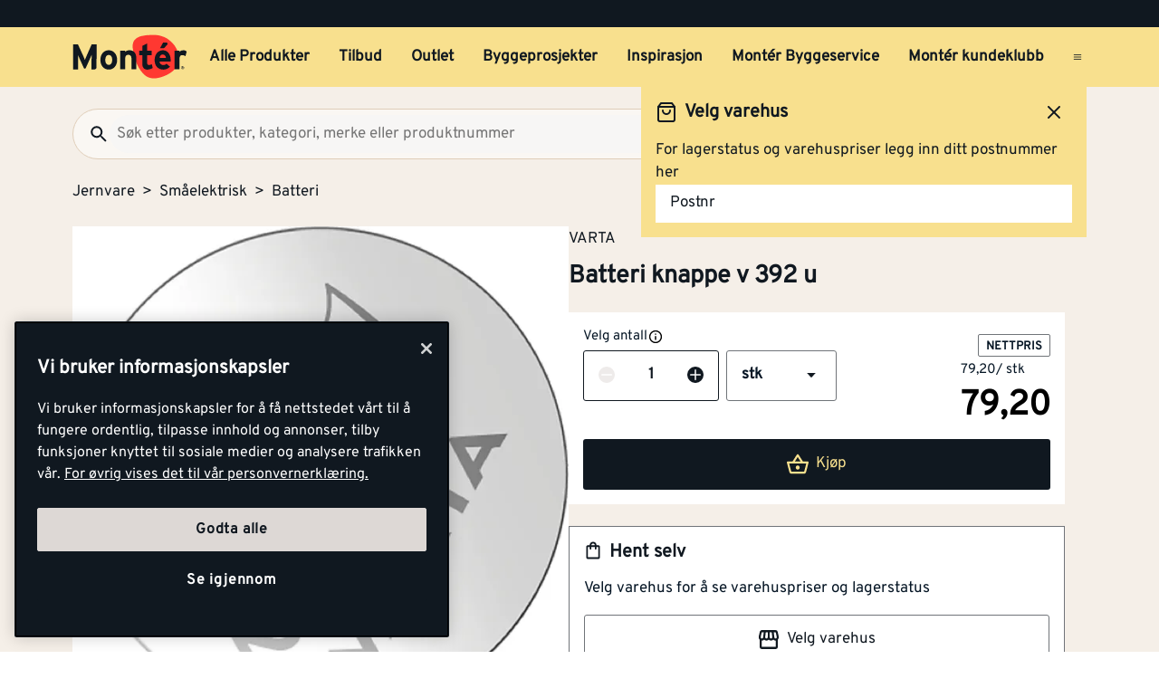

--- FILE ---
content_type: text/html; charset=utf-8
request_url: https://www.monter.no/jernvare/smaelektrisk/batteri/batteri-knappe-v-392-u
body_size: 27156
content:
<!DOCTYPE html>
<html lang="nb">

<head>
    <meta charset="utf-8" />
    <meta name="viewport" content="width=device-width, initial-scale=1.0">

    <link rel="preconnect" href="https://fonts.gstatic.com" crossorigin>
    <link rel="stylesheet" href="https://fonts.googleapis.com/css2?family=Open+Sans:wght@300;400;600;700&display=swap" media="print" onload="this.onload=null;this.removeAttribute('media');">

<script src="https://cdn.cookielaw.org/scripttemplates/otSDKStub.js" data-document-language="true" type="text/javascript" charset="UTF-8" data-domain-script="a85c5cd4-7f82-4d98-814e-c70b529f12a5" ></script>
<script type="text/javascript">
function OptanonWrapper() { }
</script>
        <script type="text/javascript">
            !function (a, b, c, d, e, f, g, h) {
                a.RaygunObject = e, a[e] = a[e] || function () {
                    (a[e].o = a[e].o || []).push(arguments)
                }, f = b.createElement(c), g = b.getElementsByTagName(c)[0],
                    f.async = 1, f.src = d, g.parentNode.insertBefore(f, g), h = a.onerror, a.onerror = function (b, c, d, f, g) {
                        h && h(b, c, d, f, g), g || (g = new Error(b)), a[e].q = a[e].q || [], a[e].q.push({
                            e: g
                        })
                    }
            }(window, document, "script", "//cdn.raygun.io/raygun4js/raygun.min.js", "rg4js");
        </script>
        <script type="text/javascript">
            rg4js('apiKey', 'kMOCrPYkhpcyyMM5n8MXXQ');
            rg4js('enableCrashReporting', true);
            rg4js('setVersion', '49.33.0');
            rg4js('options', {
                ignore3rdPartyErrors: true,
                ignoreAjaxError: true,
                ignoreAjaxAbort: true
            });
        </script>

    <link rel="icon" href="/favicons/monter/favicon_v2-192x192.png" type="/favicon.ico" sizes="192x192" />
    <link rel="icon" href="/favicons/monter/favicon_v2-512x512.png" type="/favicon.ico" sizes="512x512" />
    <link rel="icon" href="/favicons/monter/favicon_v2.svg" type="image/svg+xml">
    <link rel="apple-touch-icon" href="/favicons/monter/apple-touch-icon_v2.png" />
    <link rel="manifest" href="/manifest">

    <title>Batteri knappe v 392 u | Monter.no</title><link rel="stylesheet" type="text/css" href="/assets/browser.bundle.4552a492ae6cc2886c05.css" />
<meta name="description" content="" data-dynamic="1" />
<meta name="robots" content="index,follow" data-dynamic="1" />
<meta property="og:url" content="https://www.monter.no/jernvare/smaelektrisk/batteri/batteri-knappe-v-392-u" data-dynamic="1" />
<meta property="og:type" content="website" data-dynamic="1" />
<meta property="og:title" content="Batteri knappe v 392 u" data-dynamic="1" />
<meta property="og:description" content="" data-dynamic="1" />
<meta property="og:site_name" content="Monter" data-dynamic="1" />
<meta property="og:locale" content="nb_NO" data-dynamic="1" />
<meta property="product:condition" content="new" data-dynamic="1" />
<meta property="product:retailer_item_id" content="101445495" data-dynamic="1" />
<meta property="product:price:currency" content="NOK" data-dynamic="1" />
<meta property="og:image" content="https://media.monter.no/9056b428-dfaf-419e-92db-cd75e7ff9831/f35feb0e-b3a2-4386-b169-eab3c138a8c1/PPu3O7SbT7mrSrwNyZhwHSDAU/eMev2wFxxpVdGcxJvNqUtK57g.png" data-dynamic="1" />

                <script>
                if (!('Promise' in window && Promise.prototype.finally)) {
                    document.write('<' + 'script src="/assets/polyfills.bundle.0afc2ae15b9b7449f081.js" onerror="window.rg4js&&window.rg4js(\'send\', new Error(\'Failed to load: /assets/polyfills.bundle.0afc2ae15b9b7449f081.js\'))"></' + 'script>');
                }
                </script>
                <script>
                window.scopeReady = new Promise(function (res, rej) { window.resolveScopeReady = res; window.rejectScopeReady = rej; });
                </script>
            <link rel="canonical" href="https://www.monter.no/jernvare/smaelektrisk/batteri/batteri-knappe-v-392-u" id="link-canonical" />
<script src="/assets/browser.bundle.c6d58842c3e55ec8c1f0.js" async></script>
<script src="/assets/vendor.chunk.a216578699d528a2faa3.js" async></script>
<link rel="stylesheet" type="text/css" href="/assets/browser.bundle.4552a492ae6cc2886c05.css" />


    <style data-glitz>@keyframes a{from{}to{}}@keyframes b{0%{transform:translateX(-100%)}100%{transform:translateX(100%)}}.a{margin-left:0}.b{background-color:#F5EFE8}.c{flex-direction:column;-webkit-box-orient:vertical;-webkit-box-direction:normal}.d{display:-webkit-box;display:-moz-box;display:-ms-flexbox;display:-webkit-flex;display:flex}.g{pointer-events:none}.h{opacity:0}.k{transform:translate(0, -100%)}.l{left:16px}.m{top:0}.n{position:absolute}.t{cursor:pointer}.u{background-color:transparent;background-color:initial}.v{text-align:inherit}.w{text-decoration:none}.x{color:inherit}.y{-webkit-user-select:none;-moz-user-select:none;-ms-user-select:none;user-select:none}.z{padding-bottom:0}.a0{padding-top:0}.a1{padding-right:0}.a2{padding-left:0}.a3{border-bottom-width:0}.a4{border-top-width:0}.a5{border-right-width:0}.a6{border-left-width:0}.a7{font-weight:inherit}.a8{font-variant:inherit}.a9{font-style:inherit}.aa{font-size:inherit}.ab{font-family:inherit}.ac{position:relative}.ae{text-align:center}.af{border-bottom-color:#DB3B21}.ag{border-top-color:#DB3B21}.ah{border-right-color:#DB3B21}.ai{border-left-color:#DB3B21}.aj{background-color:#EE3831}.ak{color:white}.al{border-bottom-style:solid}.am{border-bottom-width:3px}.an{border-top-style:solid}.ao{border-top-width:3px}.ap{border-right-style:solid}.aq{border-right-width:3px}.ar{border-left-style:solid}.as{border-left-width:3px}.at{padding-bottom:16px}.au{padding-top:16px}.av{padding-right:16px}.aw{padding-left:16px}.ax{padding-right:8px}.ay{padding-left:8px}.az{background-color:#101820}.b0{max-width:100%}.b1{height:30px}.b2{color:#F8E08E}.b3{justify-content:flex-end;-webkit-box-pack:end}.b4{flex-direction:row;-webkit-box-orient:horizontal;-webkit-box-direction:normal}.b5{align-items:center;-webkit-box-align:center}.b6{width:1280px}.b7{margin-right:auto}.b8{margin-left:auto}.b9{text-overflow:ellipsis}.ba{overflow:hidden}.bb{white-space:nowrap}.bc{font-size:15px}.bd{flex-grow:0;-webkit-box-flex:0}.be{flex-shrink:1}.bf{width:100%}.bg{color:#101820}.bh{flex-shrink:0}.bi{flex-grow:1;-webkit-box-flex:1}.bj{margin-top:0}.bk{margin-bottom:24px}.bl{padding-bottom:8px}.bm{padding-top:8px}.bn{background-color:#F8E08E}.bp{max-width:calc(100vw - 160px)}.bz{text-decoration:inherit}.c0{width:auto}.c1{display:inline-block}.c2{height:50px}.c3{display:block}.c4{align-self:center;-ms-grid-row-align:center}.c5{height:40px}.c6{line-height:24px}.c7{padding-bottom:4px}.c8{padding-top:4px}.c9{font-weight:700}.ca{font-size:17px}.ck{margin-right:8px}.cl{margin-left:8px}.cm{transition-timing-function:ease-out}.cn{transition-duration:200ms}.co{transition-property:border-color;-webkit-transition-property:border-color;-moz-transition-property:border-color}.cq{background-color:transparent}.cv{min-width:42px}.cw{line-height:1.5}.cx{justify-content:center;-webkit-box-pack:center}.cy{display:-webkit-inline-box;display:-moz-inline-box;display:-ms-inline-flexbox;display:-webkit-inline-flex;display:inline-flex}.cz{transition-property:color, background-color, border-color, outline-color;-webkit-transition-property:color, background-color, border-color, outline-color;-moz-transition-property:color, background-color, border-color, outline-color}.d0{text-transform:inherit}.d4{border-bottom-color:#F8E08E}.d5{border-top-color:#F8E08E}.d6{border-right-color:#F8E08E}.d7{border-left-color:#F8E08E}.d8{outline-offset:-3px}.d9{outline-style:solid}.da{outline-width:3px}.db{outline-color:transparent}.dc{border-radius:3px}.de{font-size:1.5938em}.df{height:0.9em}.dg{width:0.9em}.dh{align-items:flex-start;-webkit-box-align:start}.di{margin-bottom:16px}.dj{flex-basis:auto}.dk{padding-right:inherit}.dl{height:100%}.dm{transition-property:border-radius outline-color;-webkit-transition-property:border-radius outline-color;-moz-transition-property:border-radius outline-color}.dn{border-bottom-width:1px}.do{border-bottom-color:#E0CEB9}.dp{border-top-width:1px}.dq{border-top-color:#E0CEB9}.dr{border-right-width:1px}.ds{border-right-color:#E0CEB9}.dt{border-left-width:1px}.du{border-left-color:#E0CEB9}.dv{height:56px}.dw{background-color:#FAF7F3}.dx{border-radius:60px}.e1{height:42px}.e2{max-width:90%}.e3{background-color:#F7F6F5}.e4{cursor:-webkit-text;cursor:text}.ea{transition-property:color;-webkit-transition-property:color;-moz-transition-property:color}.eb{min-width:56px}.ec{padding-bottom:15px}.ed{padding-top:15px}.ee{border-radius:100vh}.eh{min-height:24px}.ei{min-width:24px}.em{min-width:unset}.en{background-color:black}.eo{margin-right:0}.et{border-bottom-color:#101820}.eu{border-top-color:#101820}.ev{border-right-color:#101820}.ew{border-left-color:#101820}.ex{outline-offset:-2px}.ez{height:20px}.f2{font-weight:500}.f3{margin-top:6px}.f4{transform:scale(0)}.f5{border-radius:100vw}.f6{font-size:12px}.f7{padding-bottom:1px}.f8{padding-top:1px}.f9{padding-right:3px}.fa{padding-left:3px}.fb{left:32px}.fc{min-width:18px}.fd{transition-property:transform;-webkit-transition-property:transform;-moz-transition-property:transform}.fe{min-height:100svh}.fi{flex-wrap:wrap;-webkit-box-lines:multiple}.fj{color:#757575}.fk{font-weight:normal}.fn{list-style:none}.g4{color:#40464D}.g5{gap:40px}.g6{width:calc(50% - (24px * 0.5))}.g7{order:1}.g8{margin-bottom:56px}.g9{margin-bottom:48px}.ga{display:contents}.gb{object-fit:contain}.gc{max-height:unset}.gd{background-color:white}.ge{opacity:1}.gf{transition-timing-function:ease-in}.gg{transition-duration:300ms}.gh{transition-property:opacity;-webkit-transition-property:opacity;-moz-transition-property:opacity}.gi{-webkit-column-gap:8px;column-gap:8px}.gj{margin-top:8px}.gk{width:50%}.gl{row-gap:8px}.h3{padding-right:1px}.h4{padding-left:1px}.h5{margin-bottom:0}.h6{touch-action:manipulation}.h7{height:unset}.h8{order:2}.h9{margin-bottom:32px}.ha{height:38.5px}.hc{justify-content:space-between;-webkit-box-pack:justify}.hd{flex-direction:row-reverse;-webkit-box-orient:horizontal;-webkit-box-direction:reverse}.he{padding-top:2px}.hf{margin-right:16px}.hj{height:-webkit-fit-content;height:-moz-fit-content;height:fit-content}.hk{line-height:1}.hl{gap:2px}.hr{margin-bottom:8px}.hs{font-size:27px}.ht{overflow-wrap:break-word}.hu{gap:16px}.hv{margin-top:24px}.i2{align-items:unset;-webkit-box-align:unset}.i3{margin-bottom:4px}.i4{gap:8px}.i5{z-index:1}.i6{cursor:help}.i7{height:18px}.i8{width:18px}.ii{z-index:2}.ij{width:66%}.il{justify-content:space-around;-webkit-box-pack:justify}.im{background-color:#EEEBEA}.in{font-size:20px}.io{border-radius:50%}.ip{clip:rect(0 0 0 0)}.iq{-webkit-clip-path:inset(100%);clip-path:inset(100%)}.ir{margin-bottom:-1px}.is{margin-top:-1px}.it{margin-right:-1px}.iu{margin-left:-1px}.iv{height:1px}.iw{width:1px}.ix{-moz-appearance:textfield}.iy{width:48px}.j6{border-bottom-color:#707479}.j7{border-top-color:#707479}.j8{border-right-color:#707479}.j9{border-left-color:#707479}.ja{min-width:80px}.jb{will-change:outline-color}.jc{transition-property:outline-color;-webkit-transition-property:outline-color;-moz-transition-property:outline-color}.jd{-webkit-box-orient:vertical}.je{-webkit-line-clamp:1}.jf{max-width:85%}.jg{flex-basis:85%}.jh{right:16px}.jl{text-align:start}.jm{min-width:30%}.jn{align-items:flex-end;-webkit-box-align:end}.jo{transition-duration:100ms}.jp{max-width:200px}.jq{background-color:#E8EAEB}.jr{line-height:0.7em}.js{vertical-align:bottom}.jt{width:95%}.ju{height:1em}.jv{background-image:-webkit-linear-gradient(90deg, rgba(187,177,170,0) 0%, rgba(187,177,170,0.4) 50%, rgba(187,177,170,0) 100%);background-image:-moz-linear-gradient(90deg, rgba(187,177,170,0) 0%, rgba(187,177,170,0.4) 50%, rgba(187,177,170,0) 100%);background-image:linear-gradient(90deg, rgba(187,177,170,0) 0%, rgba(187,177,170,0.4) 50%, rgba(187,177,170,0) 100%)}.jw{content:""}.jx{animation-iteration-count:infinite}.jy{animation-timing-function:ease-in-out}.jz{animation-duration:1500ms}.k0{animation-name:b}.k1{width:85%}.k2{padding-right:32px}.k3{padding-left:32px}.k4{transform:scale(1)}.k5{transition-property:opacity, transform;-webkit-transition-property:opacity, transform;-moz-transition-property:opacity, transform}.k7{font-weight:800}.k8{max-width:unset}.ka{border-bottom-color:transparent}.kb{border-bottom-width:2px}.kc{will-change:border-color}.kd{min-height:56px}.ke{border-top-right-radius:3px}.kf{border-top-left-radius:3px}.kg{height:24px}.kh{width:24px}.ki{height:0}.kj{background-color:inherit}.kk{will-change:height}.kl{transition-property:height;-webkit-transition-property:height;-moz-transition-property:height}.km{padding-bottom:48px}.kn{left:0}.ko{bottom:0}.kp{right:0}.kq{height:15px}.kr{width:15px}.ks{align-items:end;-webkit-box-align:end}.kt{margin-left:4px}.ku{margin-bottom:6px}.kv{gap:4px}.kw{display:none}.kx{overflow-y:hidden}.ky{transition-duration:500ms}.kz{height:477px}.l0{flex-basis:0}.l2{height:30%}.l3{aspect-ratio:667 / 1000}.l4{height:60%}.l5{width:60%}.l6{padding-bottom:24px}.l7{padding-top:24px}.lf{margin-top:20px}.lh{color:black}.li{stroke-width:1.5}.lj{padding-right:4px}.lk{padding-left:4px}.ln{border-top-color:#40464D}.lo{color:#FAF7F3}.lp{width:768px}.lq{z-index:6}.lr{transform:translateX(-50%)}.ls{left:50%}.lt{position:fixed}.e:focus{pointer-events:none}.f:focus{opacity:0}.i:focus{z-index:5}.j:focus{transform:translate(0, 0)}.s:focus{outline-width:0}.bw:focus{text-decoration:inherit}.bx:focus{color:inherit}.dd:focus{color:#101820}.ey:focus{color:#F8E08E}.fx:focus{padding-bottom:8px}.fy:focus{padding-top:8px}.g0:focus{text-decoration:none}.hh:focus{text-decoration:underline}.o:focus-visible{outline-color:currentColor}.p:focus-visible{outline-style:solid}.q:focus-visible{outline-offset:0}.r:focus-visible{outline-width:0}.bq:focus-visible{outline-offset:-3px}.br:focus-visible{outline-width:3px}.bs:focus-visible{outline-color:#101820}.j5:focus-visible{outline-color:#707479}.bt:hover{text-decoration:none}.by:hover{color:inherit}.cp:hover{text-decoration:inherit}.dy:hover{outline-offset:-2px}.dz:hover{outline-width:2px}.e0:hover{outline-color:#E0CEB9}.fr:hover{color:#101820}.g1:hover{padding-bottom:8px}.g2:hover{padding-top:8px}.hi:hover{text-decoration:underline}.id:hover{outline-color:#707479}.ie:hover{outline-style:solid}.if:hover{outline-offset:-3px}.ig:hover{outline-width:3px}.k9:hover{border-bottom-color:#707479}.lg:hover{color:black}.bu:active{text-decoration:inherit}.bv:active{color:inherit}.fs:active{padding-bottom:8px}.ft:active{padding-top:8px}.fv:active{text-decoration:none}.fw:active{color:#101820}.hg:active{text-decoration:underline}.cb:hover::after{border-bottom-color:#101820}.cc::after{border-bottom-color:transparent}.cd::after{border-bottom-style:solid}.ce::after{border-bottom-width:3px}.cf::after{width:100%}.cg::after{bottom:0}.ch::after{right:0}.ci::after{position:absolute}.cj::after{content:""}.e5:disabled{color:#101820}.e6:-webkit-autofill{animation-iteration-count:20}.e7:-webkit-autofill{animation-timing-function:ease-out}.e8:-webkit-autofill{animation-duration:50ms}.e9:-webkit-autofill{animation-name:a}.fl:empty:before{white-space:pre}.fm:empty:before{content:" "}.fo:after{white-space:pre}.fp:after{content:"  >  "}.gm:after{border-bottom-width:0}.gn:after{border-bottom-style:solid}.go:after{border-bottom-color:transparent}.gp:after{border-top-style:solid}.gq:after{border-top-color:transparent}.gr:after{border-right-style:solid}.gs:after{border-right-color:transparent}.gt:after{border-left-style:solid}.gu:after{border-left-color:transparent}.gv:after{border-left-width:0}.gw:after{bottom:0}.gx:after{right:0}.gy:after{left:0}.gz:after{top:0}.h0:after{position:absolute}.h1:after{pointer-events:none}.h2:after{content:""}.fq:visited{color:#101820}.fu:active:hover{text-decoration:underline}.fz:focus:hover{text-decoration:underline}.g3:hover:hover{text-decoration:underline}.ik:nth-child(2){margin-left:8px}.k6:nth-child(2){border-top-color:#707479}.iz::-webkit-inner-spin-button{-webkit-appearance:none}.j0::-webkit-outer-spin-button{-webkit-appearance:none}.l1:not(:first-child){margin-left:16px}.l8:last-child{flex-basis:0}.l9:last-child{flex-shrink:1.2}.la:last-child{flex-grow:1.2;-webkit-box-flex:1.2}.lb:not(:last-child){flex-basis:0}.lc:not(:last-child){flex-shrink:1}.ld:not(:last-child){flex-grow:1;-webkit-box-flex:1}.le:not(:last-child){margin-right:32px}</style><style data-glitz media="(min-width: 1050px) and (max-width: 1550px)">.bo{width:100%}</style><style data-glitz media="(hover: hover)">.cr:hover{color:#101820}.cs:hover{background-color:transparent}.ct:hover{outline-offset:-3px}.cu:hover{outline-color:#101820}.d1:hover{outline-style:solid}.d2:hover{outline-width:3px}.d3:hover{cursor:pointer}.ef:hover{outline-color:#AA9D95}.eg:hover{background-color:#F8E08E}.ep:hover{outline-offset:-2px}.eq:hover{outline-color:#F8E08E}.er:hover{background-color:#101820}.es:hover{color:#F8E08E}</style><style data-glitz media="(min-width: 320px)">.ff{white-space:nowrap}.fg{overflow-x:auto}.fh{flex-wrap:nowrap;-webkit-box-lines:nowrap}</style><style data-glitz media="(min-width: 768px)">.j1{padding-bottom:16px}.j2{padding-top:16px}.j3{padding-right:16px}.j4{padding-left:16px}.ji{justify-content:end;-webkit-box-pack:end}.jj{text-align:end}.jk{margin-top:0}.ll{padding-right:48px}.lm{padding-left:48px}</style><style data-glitz media="(min-width: 1024px)">.ej{flex-direction:row;-webkit-box-orient:horizontal;-webkit-box-direction:normal}.ek{padding-right:16px}.el{padding-left:16px}.f0{flex-shrink:0}.f1{flex-grow:1;-webkit-box-flex:1}.hb{justify-content:flex-start;-webkit-box-pack:start}.hm{margin-bottom:0}.hn{margin-top:0}.ho{margin-right:0}.hp{margin-left:0}.hq{font-size:27px}.hw{min-height:108px}.hz{justify-content:end;-webkit-box-pack:end}.i0{align-items:start;-webkit-box-align:start}.i1{width:auto}.i9{margin-bottom:24px}.ic{min-width:280px}</style><style data-glitz media="(min-width: 1280px)">.ia{margin-right:0}.ib{margin-bottom:0}</style><style data-glitz media="(min-width: 1600px)">.hx{align-items:start;-webkit-box-align:start}.hy{width:auto}.ih{flex-basis:unset}</style>
<!-- Google Tag Manager -->
<script>(function(w,d,s,l,i){w[l]=w[l]||[];w[l].push({'gtm.start':
new Date().getTime(),event:'gtm.js'});var f=d.getElementsByTagName(s)[0],
j=d.createElement(s),dl=l!='dataLayer'?'&l='+l:'';j.async=true;j.src=
'https://www.googletagmanager.com/gtm.js?id='+i+dl;f.parentNode.insertBefore(j,f);
})(window,document,'script','dataLayer','GTM-PVDV8HDH');</script>
<!-- End Google Tag Manager -->    <script type="text/javascript">
    //<![CDATA[
    window.lipscoreInit = function() {
        lipscore.init({
            apiKey: "4847d302241e5ddc119b93ac"
        });
    };
    (function() {
        var scr = document.createElement('script'); scr.async = 1;
        scr.src = "//static.lipscore.com/assets/no/lipscore-v1.js";
        document.getElementsByTagName('head')[0].appendChild(scr);
    })();
    //]]>
</script>  
    
    <!-- Hotjar Tracking Code for Monter -->
<script>
    (function(h,o,t,j,a,r){
        h.hj=h.hj||function(){(h.hj.q=h.hj.q||[]).push(arguments)};
        h._hjSettings={hjid:6518249,hjsv:6};
        a=o.getElementsByTagName('head')[0];
        r=o.createElement('script');r.async=1;
        r.src=t+h._hjSettings.hjid+j+h._hjSettings.hjsv;
        a.appendChild(r);
    })(window,document,'https://static.hotjar.com/c/hotjar-','.js?sv=');
</script>
</head>

<body>
<!-- Google Tag Manager (noscript) -->
<noscript><iframe src="https://www.googletagmanager.com/ns.html?id=GTM-PVDV8HDH"
height="0" width="0" style="display:none;visibility:hidden"></iframe></noscript>
<!-- End Google Tag Manager (noscript) -->

    <div id="container"><div class="a b c d"><button type="button" class="e f g h i j k l m n o p q r s t u v w x y z a0 a1 a2 a3 a4 a5 a6 a7 a8 a9 aa ab">Gå til innholdet</button><header opacity="0" class="ac"><div><noscript class="ae af ag ah ai aj ak al am an ao ap aq ar as at au av aw">Det virker ikke som din nettleser har aktivert JavaScript. Det er en forutsetning for å bruke denne nettsiden.</noscript><div class="ax ay az"><div class="b0 b1 b2 az b3 b4 b5 d b6 b7 b8"><div class="b7 b9 ba bb bc bd be"></div><div class="d"></div></div></div><div class="b bf bg"><div class="bh bi bj bk bl bm bf bn b4 b5 d"><div class="bn b5 b4 d bo ac b6 bp b7 b8"><a aria-label="Gå til startsiden" class="bq p br bs bt bu bv bw bx by bz x" data-scope-link="true" href="/"><svg class="c0 c1 c2 c3" width="137" height="54" viewBox="0 0 137 54" fill="none"><g id="monter logo u bg" clip-path="url(#clip0_10175_108041)"><path id="Vector" d="M71.752 15.761c-.197-2.271.087-4.56.833-6.713 1.088-2.959 4.939-5.978 9.533-7.057A58.578 58.578 0 0197.975.521c4.996.181 12.477 2.462 15.942 5.19 3.28 2.596 7.567 5.918 10.166 11.691 1.056 2.345 4.204 7.965 2.469 15.468-1.548 6.693-7.225 13.012-17.803 17.078-10.579 4.066-17.832 3.07-23.19-1.855-5.307-4.873-8.745-11.788-10.703-17.729a73.784 73.784 0 01-3.087-14.611" fill="#FF3831"></path><path id="Vector_2" d="M112.789 9.985a1.566 1.566 0 00-.97-.395h-3.759l-3.705 6.837h4.101a1.716 1.716 0 001.258-.576l3.135-3.493a1.666 1.666 0 00.454-1.196 1.683 1.683 0 00-.522-1.168" fill="#101820"></path><path id="Vector_3" d="M95.65 40.065c-1.327 1.105-4.727 1.976-6.536 1.976-3.575 0-5.89-2.79-5.89-6.673V24.89h-3.69v-5.479h3.699v-5.713l5.803-2.912v8.616h5.304v5.48h-5.313v8.913c0 2.108.761 2.662 2.148 2.662 1.051 0 1.818-.176 3.429-.883l1.045 4.49z" fill="#101820"></path><path id="Vector_4" d="M43.252 24.505c-2.774 0-4.077 2.532-4.077 5.954 0 3.424 1.306 5.91 4.077 5.91s4.12-2.824 4.12-5.91c0-3.376-1.349-5.954-4.126-5.954m0 17.484c-5.76 0-9.967-4.73-9.967-11.535 0-6.806 4.207-11.573 9.967-11.573 5.76 0 10.01 4.773 10.01 11.573 0 6.8-4.244 11.535-10.01 11.535z" fill="#101820"></path><path id="Vector_5" d="M70.345 41.527V29.528c0-3.97-1.344-5.15-3.733-5.15-2.39 0-3.785 1.18-3.785 5.026v12.112h-5.823V19.354h5.803v1.48c1.008-1.059 2.872-1.944 5.169-1.944 5.634 0 8.16 3.887 8.16 10.136V41.53l-5.791-.003z" fill="#101820"></path><path id="Vector_6" d="M134.607 26.151a4.994 4.994 0 00-3.363-1.442c-2.271 0-3.733.972-3.733 4.813v12h-5.812V19.353h5.804v1.48a6.086 6.086 0 014.537-1.944c1.895 0 3.325.761 4.083 1.563l-1.516 5.698z" fill="#101820"></path><path id="Vector_7" d="M107.46 23.988c-2.102 0-3.409 1.73-3.613 3.968h7.561c-.164-1.98-1.344-3.968-3.951-3.968m9.502 8.363H103.75c.209 3.037 2.441 4.179 4.543 4.179 1.596 0 2.943-.577 3.781-1.563l4.121 3.46c-1.766 2.281-4.959 3.59-7.902 3.59-6.349 0-10.39-4.521-10.39-11.534 0-6.8 4.247-11.573 9.841-11.573 5.887 0 9.289 5.237 9.289 11.573.006.62-.022 1.24-.083 1.857" fill="#101820"></path><path id="Vector_8" d="M28.75 29.121V12.007h-5.875L16.874 25.56a80.272 80.272 0 00-2.01 5 74.767 74.767 0 00-2.042-5L6.608 12.007H.865v29.915h5.832v-10.98c0-1.625-.086-5.428-.086-6.582.425 1.114 1.321 3.245 2.085 4.957l4.95 10.89a1.196 1.196 0 001.069.703 1.351 1.351 0 001.105-.706l4.956-10.898c.764-1.713 1.657-3.844 2.082-4.957 0 .822-.04 2.996-.066 4.764v.046c0 .69-.017 1.318-.017 1.77v10.982h3.073c1.57-.046 2.834-1.177 2.871-2.596V29.121h.032z" fill="#101820"></path><path id="Vector_9" d="M130.934 39.647v-.683h.448c.227 0 .474.049.474.32 0 .337-.25.354-.528.354l-.394.009zm0 .288h.376l.575.943h.364l-.614-.96a.569.569 0 00.406-.183.574.574 0 00.154-.42c0-.426-.253-.62-.764-.62h-.827v2.183h.33v-.943zm.399 1.745a1.88 1.88 0 001.039-.33 1.895 1.895 0 00-.703-3.418 1.875 1.875 0 00-1.927.804 1.9 1.9 0 00.861 2.808c.232.094.48.14.73.136zm-1.533-1.897a1.538 1.538 0 01.973-1.384 1.522 1.522 0 011.648.359 1.54 1.54 0 01-.245 2.346 1.526 1.526 0 01-2.376-1.321z" fill="#101820"></path></g><defs><clipPath id="clip0_10175_108041"><path fill="#fff" transform="translate(0 .24)" d="M0 0h137v53H0z"></path></clipPath></defs></svg></a><div class="c4 bf ba d"><nav aria-label="main menu" class="bf ay ba b5 d c5"><a tabindex="0" id="menuundefined" aria-expanded="true" role="button" class="t bb c6 c7 c8 ax ay c9 ca cb cc cd ce cf cg ch ci cj ac ck cl b5 d cm cn co bu bv bw bx cp by bz x o p q r" data-scope-link="true">Alle Produkter<!-- --> </a><a tabindex="0" id="menu-tilbud" aria-expanded="false" role="button" class="t bb c6 c7 c8 ax ay c9 ca cb cc cd ce cf cg ch ci cj ac ck cl b5 d cm cn co bu bv bw bx cp by bz x o p q r" data-scope-link="true">Tilbud<!-- --> </a><a tabindex="0" id="menu-tilbud/outlet" aria-expanded="false" class="t bb c6 c7 c8 ax ay c9 ca cb cc cd ce cf cg ch ci cj ac ck cl b5 d cm cn co bu bv bw bx cp by bz x o p q r" data-scope-link="true" href="/tilbud/outlet">Outlet<!-- --> </a><a tabindex="0" id="menu-byggeprosjekter" aria-expanded="false" class="t bb c6 c7 c8 ax ay c9 ca cb cc cd ce cf cg ch ci cj ac ck cl b5 d cm cn co bu bv bw bx cp by bz x o p q r" data-scope-link="true" href="/byggeprosjekter">Byggeprosjekter<!-- --> </a><a tabindex="0" id="menu-tips-og-inspirasjon" aria-expanded="false" class="t bb c6 c7 c8 ax ay c9 ca cb cc cd ce cf cg ch ci cj ac ck cl b5 d cm cn co bu bv bw bx cp by bz x o p q r" data-scope-link="true" href="/tips-og-inspirasjon">Inspirasjon<!-- --> </a><a tabindex="0" id="menu-tjenester/monter-byggeservice" aria-expanded="false" class="t bb c6 c7 c8 ax ay c9 ca cb cc cd ce cf cg ch ci cj ac ck cl b5 d cm cn co bu bv bw bx cp by bz x o p q r" data-scope-link="true" href="/tjenester/monter-byggeservice">Montér Byggeservice<!-- --> </a><a tabindex="0" id="menu-kundeklubb" aria-expanded="false" class="t bb c6 c7 c8 ax ay c9 ca cb cc cd ce cf cg ch ci cj ac ck cl b5 d cm cn co bu bv bw bx cp by bz x o p q r" data-scope-link="true" href="/kundeklubb">Montér kundeklubb<!-- --> </a><button aria-expanded="false" aria-label="Åpne menyen" type="button" class="c5 b8 t c4 bg cq cr cs ct cu cv ca bl bm av aw cw o p q r cx b5 cy cm cn cz d0 d1 d2 d3 al d4 a3 an d5 a4 ap d6 a5 ar d7 a6 d8 d9 da db dc dd s v w y a7 a8 a9 ab"><svg xmlns="http://www.w3.org/2000/svg" width="0.9em" height="0.9em" viewBox="0 0 24 24" fill="none" stroke="currentColor" stroke-width="2" stroke-linecap="round" stroke-linejoin="round" alt="" class="de df dg cy"><line x1="3" y1="12" x2="21" y2="12"></line><line x1="3" y1="6" x2="21" y2="6"></line><line x1="3" y1="18" x2="21" y2="18"></line></svg></button></nav></div></div></div><div class="bo dh c d ac b b6 bp b7 b8"><div class="di bf d bd be dj"><div class="bf"><div opacity="0.6" class="ac"><div><form action="/sok" class="dk z a0 a2 b0 bf ac"><div class="dl"><div class="cm cn dm al dn do an dp dq ap dr ds ar dt du dv dw b5 d dx bf dy dz e0 d9 d8 db da"><button aria-label="Søk" type="submit" class="a1 aw ca bl bm e1 cw o p q r s t u v w x y a3 a4 a5 a6 a7 a8 a9 ab"><svg width="0.9em" height="0.9em" alt="" class="c3 de df dg" viewBox="0 0 24 24" fill="none"><path d="M15.755 14.255h-.79l-.28-.27a6.471 6.471 0 001.57-4.23 6.5 6.5 0 10-6.5 6.5c1.61 0 3.09-.59 4.23-1.57l.27.28v.79l5 4.99 1.49-1.49-4.99-5zm-6 0c-2.49 0-4.5-2.01-4.5-4.5s2.01-4.5 4.5-4.5 4.5 2.01 4.5 4.5-2.01 4.5-4.5 4.5z" fill="#101820"></path></svg></button><input type="search" data-test-id="quick-search-input" name="q" autoComplete="off" value="" placeholder="Søk etter produkter, kategori, merke eller produktnummer" class="dx e2 ay e3 ca bl bm av e1 cw e4 s e5 x a3 a4 a5 a6 bf o p q r e6 e7 e8 e9 cm cn ea"/></div></div></form></div></div></div><div class="d cl"><button aria-label="Velg varehus" type="button" class="ac av aw c9 bc ck bb eb ec ed dv cw o p q r cx b5 cy cm cn cz d0 ee ct d1 d2 ef eg d3 cr al d4 a3 an d5 a4 ap d6 a5 ar d7 a6 d8 d9 da db bg bn dd s t v w y a8 a9 ab"><svg width="0.9em" height="0.9em" alt="" class="ck eh ei de df dg cy" viewBox="0 0 81 80" fill="none"><path d="M67.167 26.667h-10V13.333H10.5c-3.667 0-6.667 3-6.667 6.667v36.667H10.5c0 5.533 4.467 10 10 10s10-4.467 10-10h20c0 5.533 4.467 10 10 10s10-4.467 10-10h6.667V40l-10-13.333zm-1.667 5L72.033 40H57.167v-8.333H65.5zM20.5 60a3.343 3.343 0 01-3.333-3.333c0-1.834 1.5-3.334 3.333-3.334 1.833 0 3.333 1.5 3.333 3.334 0 1.833-1.5 3.333-3.333 3.333zm7.4-10c-1.833-2.033-4.433-3.333-7.4-3.333-2.967 0-5.567 1.3-7.4 3.333h-2.6V20h40v30H27.9zm32.6 10a3.343 3.343 0 01-3.333-3.333c0-1.834 1.5-3.334 3.333-3.334 1.833 0 3.333 1.5 3.333 3.334 0 1.833-1.5 3.333-3.333 3.333z" fill="#101820"></path></svg>Velg lagersted</button><button aria-expanded="false" aria-label="Logg inn" data-test-id="open-login-button" type="button" class="av aw c9 bc ck bb eb ec ed dv cw o p q r cx b5 cy cm cn cz d0 ee ct d1 d2 ef eg d3 cr al d4 a3 an d5 a4 ap d6 a5 ar d7 a6 d8 d9 da db bg bn dd s t v w y a8 a9 ab"><svg width="0.9em" height="0.9em" alt="" class="ck eh ei de df dg cy" viewBox="0 0 24 24" fill="none"><g id="person"><path id="Vector" d="M12 6c1.1 0 2 .9 2 2s-.9 2-2 2-2-.9-2-2 .9-2 2-2zm0 10c2.7 0 5.8 1.29 6 2H6c.23-.72 3.31-2 6-2zm0-12C9.79 4 8 5.79 8 8s1.79 4 4 4 4-1.79 4-4-1.79-4-4-4zm0 10c-2.67 0-8 1.34-8 4v2h16v-2c0-2.66-5.33-4-8-4z" fill="#101820"></path></g></svg>Logg inn</button><button title="Tøm handlevogn" aria-expanded="false" aria-label="Handlevogn" data-test-id="minicart-button" type="button" class="ej ek el a at au c0 em dv en eo a1 a2 b4 ac ca cw o p q r cx b5 cy cm cn cz d0 ee ep d1 d2 eq er d3 es al et a3 an eu a4 ap ev a5 ar ew a6 ex d9 da db b2 ey s t v w y a7 a8 a9 ab"><svg width="0.9em" height="0.9em" alt="" class="ck ez f0 f1 de dg cy" viewBox="0 0 22 20" fill="none"><path d="M21 7.49h-4.79L11.83.93A.993.993 0 0011 .51c-.32 0-.64.14-.83.43L5.79 7.49H1c-.55 0-1 .45-1 1 0 .09.01.18.04.27l2.54 9.27c.23.84 1 1.46 1.92 1.46h13c.92 0 1.69-.62 1.93-1.46l2.54-9.27.03-.27c0-.55-.45-1-1-1zm-10-4.2l2.8 4.2H8.2l2.8-4.2zm6.5 14.2l-12.99.01-2.2-8.01H19.7l-2.2 8zm-6.5-6c-1.1 0-2 .9-2 2s.9 2 2 2 2-.9 2-2-.9-2-2-2z" fill="currentColor"></path></svg><div class="bi f2 bc f3">Handlevogn</div><div class="f4 f5 ae c9 f6 f7 f8 f9 fa fb fc n cm cn fd b2 az">0</div></button></div></div></div></div></div></header><div class=""></div><div class="fe bi d"><main class="b bf b0 b7 b8 c3"><div class="b b6 bp b7 b8 c3"><ul class="ff fg fh fi e1 di fj fk ca fl fm d fn z a0 a1 a2 bj eo a"><li class="fo fp fq fr bg bl bm c1"><a class="fs ft fu fv fw fx fy fz g0 dd bl bm g1 g2 g3 bt fr w bg o p q r" data-scope-link="true" href="/jernvare">Jernvare</a></li><li class="fo fp fq fr bg bl bm c1"><a class="fs ft fu fv fw fx fy fz g0 dd bl bm g1 g2 g3 bt fr w bg o p q r" data-scope-link="true" href="/jernvare/smaelektrisk">Småelektrisk</a></li><li class="g4 bl bm c1"><a class="fs ft fu fv fw fx fy fz g0 dd bl bm g1 g2 g3 bt fr w bg o p q r" data-scope-link="true" href="/jernvare/smaelektrisk/batteri">Batteri</a></li></ul></div><div class="b bf b0 b7 b8 c3"><div></div><div><div class="g5 b b6 bp b7 b8 d"><div class="g6 g7"><div class="g8 b bf b0 b7 b8 c3"><div class="g9 d c ac"><picture class="ga"><source srcSet="https://media.monter.no/9056b428-dfaf-419e-92db-cd75e7ff9831/f35feb0e-b3a2-4386-b169-eab3c138a8c1/PPu3O7SbT7mrSrwNyZhwHSDAU/eMev2wFxxpVdGcxJvNqUtK57g.png?f=webp&amp;w=200 300w, https://media.monter.no/9056b428-dfaf-419e-92db-cd75e7ff9831/f35feb0e-b3a2-4386-b169-eab3c138a8c1/PPu3O7SbT7mrSrwNyZhwHSDAU/eMev2wFxxpVdGcxJvNqUtK57g.png?f=webp&amp;w=488 732w, https://media.monter.no/9056b428-dfaf-419e-92db-cd75e7ff9831/f35feb0e-b3a2-4386-b169-eab3c138a8c1/PPu3O7SbT7mrSrwNyZhwHSDAU/eMev2wFxxpVdGcxJvNqUtK57g.png?f=webp&amp;w=832 1248w, https://media.monter.no/9056b428-dfaf-419e-92db-cd75e7ff9831/f35feb0e-b3a2-4386-b169-eab3c138a8c1/PPu3O7SbT7mrSrwNyZhwHSDAU/eMev2wFxxpVdGcxJvNqUtK57g.png?f=webp&amp;w=1264 1896w, https://media.monter.no/9056b428-dfaf-419e-92db-cd75e7ff9831/f35feb0e-b3a2-4386-b169-eab3c138a8c1/PPu3O7SbT7mrSrwNyZhwHSDAU/eMev2wFxxpVdGcxJvNqUtK57g.png?f=webp&amp;w=1696 2544w, https://media.monter.no/9056b428-dfaf-419e-92db-cd75e7ff9831/f35feb0e-b3a2-4386-b169-eab3c138a8c1/PPu3O7SbT7mrSrwNyZhwHSDAU/eMev2wFxxpVdGcxJvNqUtK57g.png?f=webp&amp;w=2560 3840w" sizes="(max-width: 1280px) calc((100vw - 24px) * 0.5 - 24px),
    624px" media="(min-device-pixel-ratio: 3), (-webkit-min-device-pixel-ratio: 3), (min-resolution: 288dpi)"/><source srcSet="https://media.monter.no/9056b428-dfaf-419e-92db-cd75e7ff9831/f35feb0e-b3a2-4386-b169-eab3c138a8c1/PPu3O7SbT7mrSrwNyZhwHSDAU/eMev2wFxxpVdGcxJvNqUtK57g.png?f=webp&amp;w=200 200w, https://media.monter.no/9056b428-dfaf-419e-92db-cd75e7ff9831/f35feb0e-b3a2-4386-b169-eab3c138a8c1/PPu3O7SbT7mrSrwNyZhwHSDAU/eMev2wFxxpVdGcxJvNqUtK57g.png?f=webp&amp;w=488 488w, https://media.monter.no/9056b428-dfaf-419e-92db-cd75e7ff9831/f35feb0e-b3a2-4386-b169-eab3c138a8c1/PPu3O7SbT7mrSrwNyZhwHSDAU/eMev2wFxxpVdGcxJvNqUtK57g.png?f=webp&amp;w=832 832w, https://media.monter.no/9056b428-dfaf-419e-92db-cd75e7ff9831/f35feb0e-b3a2-4386-b169-eab3c138a8c1/PPu3O7SbT7mrSrwNyZhwHSDAU/eMev2wFxxpVdGcxJvNqUtK57g.png?f=webp&amp;w=1264 1264w, https://media.monter.no/9056b428-dfaf-419e-92db-cd75e7ff9831/f35feb0e-b3a2-4386-b169-eab3c138a8c1/PPu3O7SbT7mrSrwNyZhwHSDAU/eMev2wFxxpVdGcxJvNqUtK57g.png?f=webp&amp;w=1696 1696w, https://media.monter.no/9056b428-dfaf-419e-92db-cd75e7ff9831/f35feb0e-b3a2-4386-b169-eab3c138a8c1/PPu3O7SbT7mrSrwNyZhwHSDAU/eMev2wFxxpVdGcxJvNqUtK57g.png?f=webp&amp;w=2560 2560w" sizes="(max-width: 1280px) calc((100vw - 24px) * 0.5 - 24px),
    624px" media="(min-device-pixel-ratio: 2), (-webkit-min-device-pixel-ratio: 2), (min-resolution: 192dpi)"/><source srcSet="https://media.monter.no/9056b428-dfaf-419e-92db-cd75e7ff9831/f35feb0e-b3a2-4386-b169-eab3c138a8c1/PPu3O7SbT7mrSrwNyZhwHSDAU/eMev2wFxxpVdGcxJvNqUtK57g.png?f=webp&amp;w=100 100w, https://media.monter.no/9056b428-dfaf-419e-92db-cd75e7ff9831/f35feb0e-b3a2-4386-b169-eab3c138a8c1/PPu3O7SbT7mrSrwNyZhwHSDAU/eMev2wFxxpVdGcxJvNqUtK57g.png?f=webp&amp;w=244 244w, https://media.monter.no/9056b428-dfaf-419e-92db-cd75e7ff9831/f35feb0e-b3a2-4386-b169-eab3c138a8c1/PPu3O7SbT7mrSrwNyZhwHSDAU/eMev2wFxxpVdGcxJvNqUtK57g.png?f=webp&amp;w=416 416w, https://media.monter.no/9056b428-dfaf-419e-92db-cd75e7ff9831/f35feb0e-b3a2-4386-b169-eab3c138a8c1/PPu3O7SbT7mrSrwNyZhwHSDAU/eMev2wFxxpVdGcxJvNqUtK57g.png?f=webp&amp;w=632 632w, https://media.monter.no/9056b428-dfaf-419e-92db-cd75e7ff9831/f35feb0e-b3a2-4386-b169-eab3c138a8c1/PPu3O7SbT7mrSrwNyZhwHSDAU/eMev2wFxxpVdGcxJvNqUtK57g.png?f=webp&amp;w=848 848w, https://media.monter.no/9056b428-dfaf-419e-92db-cd75e7ff9831/f35feb0e-b3a2-4386-b169-eab3c138a8c1/PPu3O7SbT7mrSrwNyZhwHSDAU/eMev2wFxxpVdGcxJvNqUtK57g.png?f=webp&amp;w=1280 1280w, https://media.monter.no/9056b428-dfaf-419e-92db-cd75e7ff9831/f35feb0e-b3a2-4386-b169-eab3c138a8c1/PPu3O7SbT7mrSrwNyZhwHSDAU/eMev2wFxxpVdGcxJvNqUtK57g.png?f=webp&amp;w=1920 1920w" sizes="(max-width: 1280px) calc((100vw - 24px) * 0.5 - 24px),
    624px"/><img loading="eager" src="https://media.monter.no/9056b428-dfaf-419e-92db-cd75e7ff9831/f35feb0e-b3a2-4386-b169-eab3c138a8c1/PPu3O7SbT7mrSrwNyZhwHSDAU/eMev2wFxxpVdGcxJvNqUtK57g.png?f=webp&amp;w=1280" width="0" height="0" style="aspect-ratio:4 / 3" class="gb gc ac gd b7 b8 c3 dl ge gf gg gh bf b0"/></picture><div class="gi d gj"><div class="gk gl c d"><button aria-label="Gå til side 2" type="button" class="gd gm gn go gp gq gr gs gt gu gv gw gx gy gz h0 h1 h2 bh c3 bf f7 f8 h3 h4 h5 bj eo a a3 a4 a5 a6 t h6 ba ac o p q r s v w x y a7 a8 a9 aa ab"><picture class="ga"><source srcSet="https://media.monter.no/9056b428-dfaf-419e-92db-cd75e7ff9831/2ab3780e-68d4-4972-9ca8-dfb23e97eb2f/HGFQ3AYKoDRTW53mHE5hebrJv/B34UTyEl0DnbcidQ4nQVRHRt5.png?f=webp&amp;w=200 300w, https://media.monter.no/9056b428-dfaf-419e-92db-cd75e7ff9831/2ab3780e-68d4-4972-9ca8-dfb23e97eb2f/HGFQ3AYKoDRTW53mHE5hebrJv/B34UTyEl0DnbcidQ4nQVRHRt5.png?f=webp&amp;w=488 732w, https://media.monter.no/9056b428-dfaf-419e-92db-cd75e7ff9831/2ab3780e-68d4-4972-9ca8-dfb23e97eb2f/HGFQ3AYKoDRTW53mHE5hebrJv/B34UTyEl0DnbcidQ4nQVRHRt5.png?f=webp&amp;w=832 1248w, https://media.monter.no/9056b428-dfaf-419e-92db-cd75e7ff9831/2ab3780e-68d4-4972-9ca8-dfb23e97eb2f/HGFQ3AYKoDRTW53mHE5hebrJv/B34UTyEl0DnbcidQ4nQVRHRt5.png?f=webp&amp;w=1264 1896w, https://media.monter.no/9056b428-dfaf-419e-92db-cd75e7ff9831/2ab3780e-68d4-4972-9ca8-dfb23e97eb2f/HGFQ3AYKoDRTW53mHE5hebrJv/B34UTyEl0DnbcidQ4nQVRHRt5.png?f=webp&amp;w=1696 2544w, https://media.monter.no/9056b428-dfaf-419e-92db-cd75e7ff9831/2ab3780e-68d4-4972-9ca8-dfb23e97eb2f/HGFQ3AYKoDRTW53mHE5hebrJv/B34UTyEl0DnbcidQ4nQVRHRt5.png?f=webp&amp;w=2560 3840w" sizes="140px" media="(min-device-pixel-ratio: 3), (-webkit-min-device-pixel-ratio: 3), (min-resolution: 288dpi)"/><source srcSet="https://media.monter.no/9056b428-dfaf-419e-92db-cd75e7ff9831/2ab3780e-68d4-4972-9ca8-dfb23e97eb2f/HGFQ3AYKoDRTW53mHE5hebrJv/B34UTyEl0DnbcidQ4nQVRHRt5.png?f=webp&amp;w=200 200w, https://media.monter.no/9056b428-dfaf-419e-92db-cd75e7ff9831/2ab3780e-68d4-4972-9ca8-dfb23e97eb2f/HGFQ3AYKoDRTW53mHE5hebrJv/B34UTyEl0DnbcidQ4nQVRHRt5.png?f=webp&amp;w=488 488w, https://media.monter.no/9056b428-dfaf-419e-92db-cd75e7ff9831/2ab3780e-68d4-4972-9ca8-dfb23e97eb2f/HGFQ3AYKoDRTW53mHE5hebrJv/B34UTyEl0DnbcidQ4nQVRHRt5.png?f=webp&amp;w=832 832w, https://media.monter.no/9056b428-dfaf-419e-92db-cd75e7ff9831/2ab3780e-68d4-4972-9ca8-dfb23e97eb2f/HGFQ3AYKoDRTW53mHE5hebrJv/B34UTyEl0DnbcidQ4nQVRHRt5.png?f=webp&amp;w=1264 1264w, https://media.monter.no/9056b428-dfaf-419e-92db-cd75e7ff9831/2ab3780e-68d4-4972-9ca8-dfb23e97eb2f/HGFQ3AYKoDRTW53mHE5hebrJv/B34UTyEl0DnbcidQ4nQVRHRt5.png?f=webp&amp;w=1696 1696w, https://media.monter.no/9056b428-dfaf-419e-92db-cd75e7ff9831/2ab3780e-68d4-4972-9ca8-dfb23e97eb2f/HGFQ3AYKoDRTW53mHE5hebrJv/B34UTyEl0DnbcidQ4nQVRHRt5.png?f=webp&amp;w=2560 2560w" sizes="140px" media="(min-device-pixel-ratio: 2), (-webkit-min-device-pixel-ratio: 2), (min-resolution: 192dpi)"/><source srcSet="https://media.monter.no/9056b428-dfaf-419e-92db-cd75e7ff9831/2ab3780e-68d4-4972-9ca8-dfb23e97eb2f/HGFQ3AYKoDRTW53mHE5hebrJv/B34UTyEl0DnbcidQ4nQVRHRt5.png?f=webp&amp;w=100 100w, https://media.monter.no/9056b428-dfaf-419e-92db-cd75e7ff9831/2ab3780e-68d4-4972-9ca8-dfb23e97eb2f/HGFQ3AYKoDRTW53mHE5hebrJv/B34UTyEl0DnbcidQ4nQVRHRt5.png?f=webp&amp;w=244 244w, https://media.monter.no/9056b428-dfaf-419e-92db-cd75e7ff9831/2ab3780e-68d4-4972-9ca8-dfb23e97eb2f/HGFQ3AYKoDRTW53mHE5hebrJv/B34UTyEl0DnbcidQ4nQVRHRt5.png?f=webp&amp;w=416 416w, https://media.monter.no/9056b428-dfaf-419e-92db-cd75e7ff9831/2ab3780e-68d4-4972-9ca8-dfb23e97eb2f/HGFQ3AYKoDRTW53mHE5hebrJv/B34UTyEl0DnbcidQ4nQVRHRt5.png?f=webp&amp;w=632 632w, https://media.monter.no/9056b428-dfaf-419e-92db-cd75e7ff9831/2ab3780e-68d4-4972-9ca8-dfb23e97eb2f/HGFQ3AYKoDRTW53mHE5hebrJv/B34UTyEl0DnbcidQ4nQVRHRt5.png?f=webp&amp;w=848 848w, https://media.monter.no/9056b428-dfaf-419e-92db-cd75e7ff9831/2ab3780e-68d4-4972-9ca8-dfb23e97eb2f/HGFQ3AYKoDRTW53mHE5hebrJv/B34UTyEl0DnbcidQ4nQVRHRt5.png?f=webp&amp;w=1280 1280w, https://media.monter.no/9056b428-dfaf-419e-92db-cd75e7ff9831/2ab3780e-68d4-4972-9ca8-dfb23e97eb2f/HGFQ3AYKoDRTW53mHE5hebrJv/B34UTyEl0DnbcidQ4nQVRHRt5.png?f=webp&amp;w=1920 1920w" sizes="140px"/><img loading="eager" src="https://media.monter.no/9056b428-dfaf-419e-92db-cd75e7ff9831/2ab3780e-68d4-4972-9ca8-dfb23e97eb2f/HGFQ3AYKoDRTW53mHE5hebrJv/B34UTyEl0DnbcidQ4nQVRHRt5.png?f=webp&amp;w=1280" alt="Batteri knappe v 392 u null - null - 2 - Miniatyr" class="gb ge gf gg gh bf h7 b0"/></picture></button></div><div class="gk gl c d"></div></div></div></div></div><div class="g6 h8"><section class="g5 h9 b bf bp b7 b8 c3"><div><div class="ha hb ej hc hd d"><span class="he ca b4 d di hf"><a class="eo h5 bj fl fm fw hg dd hh fr hi bg w o p q r" data-scope-link="true" href="/varta">VARTA</a></span><div class="lipscore-rating-small h5 eo hj hk bc hl d" data-ls-product-name="Batteri knappe v 392 u" data-ls-brand="VARTA" data-ls-product-id="101445495" data-ls-category="Batteri" data-ls-gtin="4008496317271"></div></div><h1 class="hm hn ho hp hq hr hs bj eo a bg ht c9">Batteri knappe v 392 u</h1><div class="b4 d"><div class="bf"></div></div></div><div class="hu c d hv at au av aw gd"><div class="gd ac b5 c d"><div class="hw ej c bf hc d"><div class="hx hy hz i0 i1 i2 bf c d"><span class="hc bf d i3 ca"><p class="bc h5 i4 d">Velg antall<!-- --> <span class="i5 i6 b5 d ac"><svg width="0.9em" height="0.9em" alt="" class="i7 i8 de cy" viewBox="0 0 18 19" fill="none"><path d="M8.25 5.75h1.5v1.5h-1.5v-1.5zm0 3h1.5v4.5h-1.5v-4.5zM9 2C4.86 2 1.5 5.36 1.5 9.5 1.5 13.64 4.86 17 9 17c4.14 0 7.5-3.36 7.5-7.5C16.5 5.36 13.14 2 9 2zm0 13.5c-3.308 0-6-2.693-6-6 0-3.308 2.692-6 6-6 3.307 0 6 2.692 6 6 0 3.307-2.693 6-6 6z" fill="#000"></path></svg></span></p><span class="bc"></span></span><div class="ej i9 c b5 d"><div class="ia ib ic h5 eo d bf"><div class="ck id ie if ig ih ii dv t gd ij bg ik al dn et an dp eu ap dr ev ar dt ew dc cx b5 d"><span class="ck cl bf il d"><button disabled="" aria-label="Reduser antall" type="button" class="o p q r s t u v w x y z a0 a1 a2 a3 a4 a5 a6 a7 a8 a9 aa ab"><svg xmlns="http://www.w3.org/2000/svg" width="0.9em" height="0.9em" viewBox="0 0 24 24" fill="none" stroke="currentColor" stroke-width="2" stroke-linecap="round" stroke-linejoin="round" alt="" class="im ck cl t in ak io df dg cy"><line x1="5" y1="12" x2="19" y2="12"></line></svg></button><label class="h5 bj eo a d"><span class="ba ip iq a3 a4 a5 a6 z a0 a1 a2 ir is it iu iv iw n">Antall</span><input type="number" value="1" class="c9 ix ck cl ae iy iz j0 e4 s e5 cq x a3 a4 a5 a6 z a0 a1 a2 o p q r e6 e7 e8 e9 cm cn ea"/></label><button aria-label="Øk antall" type="button" class="o p q r s t u v w x y z a0 a1 a2 a3 a4 a5 a6 a7 a8 a9 aa ab"><svg xmlns="http://www.w3.org/2000/svg" width="0.9em" height="0.9em" viewBox="0 0 24 24" fill="none" stroke="currentColor" stroke-width="2" stroke-linecap="round" stroke-linejoin="round" alt="" class="ck cl t in ak io az df dg cy"><line x1="12" y1="5" x2="12" y2="19"></line><line x1="5" y1="12" x2="19" y2="12"></line></svg></button></span></div><div class="bf c9 eo ac"><div role="button" aria-label="Rullegardinvelger " styles="[object Object]" tabindex="0" class="gd j1 j2 j3 j4 j5 id d9 db d8 da j6 al dn j7 an dp j8 ap dr j9 ar dt t bl bm ax ay dc dv bf d ja b5 jb cm gg jc jd je b9 ba"><span class="b9 ba bb jf jg">stk</span><svg width="0.9em" height="0.9em" alt="" class="hs g jh n cm cn fd df dg cy" viewBox="0 0 40 40" fill="none"><path d="M11.667 15.834L20 24.167l8.334-8.333H11.667z" fill="#101820"></path></svg></div></div></div></div></div><div class="ji jj jk jl c d gj jm"><div class="i4 jn b3 d"> <div class="c d"><div><div class="v bf cm jo gh jp ge"><p class="ba ac jq jr c1 js v jt h5 bj eo a ju"><span class="bf dl jv n jw jx jy jz k0"></span></p><p class="ba ac jq jr c1 js v k1 h5 bj eo a ju"><span class="bf dl jv n jw jx jy jz k0"></span></p></div></div></div></div></div></div><div class="bf"><div class="bf hc d"><button data-test-id="add-to-cart-button" type="button" class="bf ac ca ec ed k2 k3 dv cw o p q r cx b5 cy cm cn cz d0 ep d1 d2 eq er d3 es al et a3 an eu a4 ap ev a5 ar ew a6 ex d9 da db dc b2 az ey s t v w y a7 a8 a9 ab"><span class="k4 ge cx b5 d cm cn k5 jd b9 ba"><svg width="0.9em" height="0.9em" alt="" class="ck de df dg cy" viewBox="0 0 22 20" fill="none"><path d="M21 7.49h-4.79L11.83.93A.993.993 0 0011 .51c-.32 0-.64.14-.83.43L5.79 7.49H1c-.55 0-1 .45-1 1 0 .09.01.18.04.27l2.54 9.27c.23.84 1 1.46 1.92 1.46h13c.92 0 1.69-.62 1.93-1.46l2.54-9.27.03-.27c0-.55-.45-1-1-1zm-10-4.2l2.8 4.2H8.2l2.8-4.2zm6.5 14.2l-12.99.01-2.2-8.01H19.7l-2.2 8zm-6.5-6c-1.1 0-2 .9-2 2s.9 2 2 2 2-.9 2-2-.9-2-2-2z" fill="currentColor"></path></svg> <!-- -->Kjøp</span></button></div></div></div></div><section class="h5 bj gd b5 hc d bf b0 b7 b8"><div class="c bi d"><div class="a3 at au av aw al j6 dp an j7 dr ap j8 dt ar j9 bf k6"><div class="di hc d"><h3 class="d h5 bj eo a k7 bg in ht">Hent selv</h3></div><div class="v bf cm jo gh k8 ge"><p class="ba ac jq jr c1 js v jt h5 bj eo a ju"><span class="bf dl jv n jw jx jy jz k0"></span></p><p class="ba ac jq jr c1 js v k1 h5 bj eo a ju"><span class="bf dl jv n jw jx jy jz k0"></span></p><p class="ba ac jq jr c1 js v jt h5 bj eo a ju"><span class="bf dl jv n jw jx jy jz k0"></span></p><p class="ba ac jq jr c1 js v k1 h5 bj eo a ju"><span class="bf dl jv n jw jx jy jz k0"></span></p></div></div><div class="at au av aw dn al j6 dp an j7 dr ap j8 dt ar j9 bf k6"><h3 class="d h5 bj eo a k7 bg in ht">Få varen levert</h3><div class="v bf cm jo gh jp ge"><p class="ba ac jq jr c1 js v jt h5 bj eo a ju"><span class="bf dl jv n jw jx jy jz k0"></span></p></div></div></div></section><section class="b bf b0 b7 b8 c3"><div id="product-details"><div class="bg al j6 dn h5 bj eo a"><div tabindex="0" role="button" aria-expanded="false" class="k9 al ka kb t a1 a2 bf bq p br bs kc cm gg co"><div class="b7 b8 kd in b5 d"><h3 class="ke kf bg k7 h5 in ht">Produktbeskrivelse</h3><svg xmlns="http://www.w3.org/2000/svg" width="0.9em" height="0.9em" viewBox="0 0 24 24" fill="none" stroke="currentColor" stroke-width="2" stroke-linecap="round" stroke-linejoin="round" alt="" class="bh kg kh b8 de cy"><polyline points="6 9 12 15 18 9"></polyline></svg></div></div><div inert="" class="ki b7 b8 ba kj ac ca kk cm gg kl"><div class="km kn ko kp n"><div class="di hv"><span class="he ca b4 d di hf">NOBB<!-- --> <span title="Kopier" class="cl t">42867504<svg width="0.9em" height="0.9em" alt="" class="cl kq kr de cy" viewBox="0 0 13 15" fill="none"><path d="M9.313.625h-7.5c-.688 0-1.25.563-1.25 1.25v8.75h1.25v-8.75h7.5V.625zm1.874 2.5H4.314c-.688 0-1.25.563-1.25 1.25v8.75c0 .688.562 1.25 1.25 1.25h6.875c.687 0 1.25-.563 1.25-1.25v-8.75c0-.688-.563-1.25-1.25-1.25zm0 10H4.314v-8.75h6.875v8.75z" fill="#101820"></path></svg></span></span><span class="he ca b4 d di hf">Artikkelnummer<!-- --> <span title="Kopier" class="cl t">101445495<svg width="0.9em" height="0.9em" alt="" class="cl kq kr de cy" viewBox="0 0 13 15" fill="none"><path d="M9.313.625h-7.5c-.688 0-1.25.563-1.25 1.25v8.75h1.25v-8.75h7.5V.625zm1.874 2.5H4.314c-.688 0-1.25.563-1.25 1.25v8.75c0 .688.562 1.25 1.25 1.25h6.875c.687 0 1.25-.563 1.25-1.25v-8.75c0-.688-.563-1.25-1.25-1.25zm0 10H4.314v-8.75h6.875v8.75z" fill="#101820"></path></svg></span></span></div><div class="gj ca"><div class="hr gj ca"></div></div></div></div></div></div><div class="bg al j6 dn h5 bj eo a"><div tabindex="0" role="button" aria-expanded="false" class="k9 al ka kb t a1 a2 bf bq p br bs kc cm gg co"><div class="b7 b8 kd in b5 d"><h3 class="cx d ke kf bg k7 h5 in ht"><div class="b5 d">Anmeldelser</div><div class="bc b5 d"><div class="ks kt in d">(<span class="lipscore-review-count" data-ls-product-name="Batteri knappe v 392 u" data-ls-brand="VARTA" data-ls-product-id="101445495" data-ls-category="Batteri" data-ls-gtin="4008496317271"></span>)</div><span class="lipscore-rating-small ku kv cl d" data-ls-product-name="Batteri knappe v 392 u" data-ls-brand="VARTA" data-ls-product-id="101445495" data-ls-category="Batteri" data-ls-gtin="4008496317271"></span><div id="lipscore-rating" data-ls-product-name="Batteri knappe v 392 u" data-ls-brand="VARTA" data-ls-product-id="101445495" data-ls-category="Batteri" data-ls-gtin="4008496317271" class="kw"></div></div></h3><svg xmlns="http://www.w3.org/2000/svg" width="0.9em" height="0.9em" viewBox="0 0 24 24" fill="none" stroke="currentColor" stroke-width="2" stroke-linecap="round" stroke-linejoin="round" alt="" class="bh kg kh b8 de cy"><polyline points="6 9 12 15 18 9"></polyline></svg></div></div><div inert="" class="ki b7 b8 ba kj ac ca kk cm gg kl"><div class="km kn ko kp n"><div><div id="lipscore-review-list" data-ls-product-name="Batteri knappe v 392 u" data-ls-brand="VARTA" data-ls-product-id="101445495" data-ls-page-size="5" data-ls-category="Batteri" data-ls-gtin="42867504"></div></div></div></div></div></section><div class="h5"><div class="ki kx kk cm ky kl"><div></div></div></div></section></div></div><div class="g8 b b6 bp b7 b8 c3"><div class="b bf b0 b7 b8 c3"><div class="kz d"><div class="c bh bi l0 dw d l1"><div class="l2 l3"></div><div class="bf l4"></div></div><div class="c bh bi l0 dw d l1"><div class="l2 l3"></div><div class="bf l4"></div></div><div class="c bh bi l0 dw d l1"><div class="l2 l3"></div><div class="bf l4"></div></div><div class="c bh bi l0 dw d l1"><div class="l2 l3"></div><div class="bf l4"></div></div><div class="c bh bi l0 dw d l1"><div class="l2 l3"></div><div class="bf l4"></div></div></div></div></div></div></div></main></div><footer><div class="at au b2 az bf b0 b7 b8 c3"><div class="at au av aw az b6 bp b7 b8 c3"><div class="hc d"><div class="l5 l6 l7 hc d"><div class="be l8 l9 la lb lc ld le"><h2 class="in c9 di bj ak ht">Kjøpsinformasjon</h2><a class="bc c9 hi hr gj c7 c8 c3 bu bv bw bx by bz x o p q r" data-scope-link="true" href="/kundeservice/kjopsbetingelser">Kjøpsbetingelser</a><a class="bc c9 hi hr gj c7 c8 c3 bu bv bw bx by bz x o p q r" data-scope-link="true" href="/kundeservice/betaling">Betaling</a><a class="bc c9 hi hr gj c7 c8 c3 bu bv bw bx by bz x o p q r" data-scope-link="true" href="/tjenester/netthandel">Netthandel</a><a class="bc c9 hi hr gj c7 c8 c3 bu bv bw bx by bz x o p q r" data-scope-link="true" href="/kundeservice/kontakt-oss/angrerettsskjema">Retur- og angrerettsskjema</a></div><div class="be l8 l9 la lb lc ld le"><h2 class="in c9 di bj ak ht">Kundeservice</h2><a class="bc c9 hi hr gj c7 c8 c3 bu bv bw bx by bz x o p q r" data-scope-link="true" href="/kundeservice/kontakt-oss">Kontakt oss</a><a class="bc c9 hi hr gj c7 c8 c3 bu bv bw bx by bz x o p q r" data-scope-link="true" href="/tjenester">Tjenester</a><a class="bc c9 hi hr gj c7 c8 c3 bu bv bw bx by bz x o p q r" data-scope-link="true" href="/kundeklubb">Montér Kundeklubb</a><a class="bc c9 hi hr gj c7 c8 c3 bu bv bw bx by bz x o p q r" data-scope-link="true" href="/medlemsavtaler">Medlemsavtaler</a><a class="bc c9 hi hr gj c7 c8 c3 bu bv bw bx by bz x o p q r" data-scope-link="true" href="/monter-bedrift">Montér Bedrift</a><a class="bc c9 hi hr gj c7 c8 c3 bu bv bw bx by bz x o p q r" data-scope-link="true" href="/kundeservice/ee-avfall">Retur av EE-avfall</a></div><div class="be l8 l9 la lb lc ld le"><h2 class="in c9 di bj ak ht">Montér</h2><a class="bc c9 hi hr gj c7 c8 c3 bu bv bw bx by bz x o p q r" data-scope-link="true" href="/om-monter">Om Montér</a><a class="bc c9 hi hr gj c7 c8 c3 bu bv bw bx by bz x o p q r" data-scope-link="true" href="/byggevarehus">Byggevarehus og åpningstider</a><a class="bc c9 hi hr gj c7 c8 c3 bu bv bw bx by bz x o p q r" data-scope-link="true" href="/prismatch">Prismatch</a><a class="bc c9 hi hr gj c7 c8 c3 bu bv bw bx by bz x o p q r" data-scope-link="true" href="/fornoydgaranti">Fornøydgaranti</a><a class="bc c9 hi hr gj c7 c8 c3 bu bv bw bx by bz x o p q r" href="https://dahl-optimera.attract.reachmee.com/">Ledige stillinger</a><a class="bc c9 hi hr gj c7 c8 c3 bu bv bw bx by bz x o p q r" data-scope-link="true" href="/kundeservice/personvern-og-cookies">Personvern</a><a class="bc c9 hi hr gj c7 c8 c3 bu bv bw bx by bz x o p q r" data-scope-link="true" href="/tips-og-inspirasjon/kjokken/vare-kjokkensentre">Våre kjøkkensentre</a></div></div><div class="l6 l7 c d"><div class="lf cx d"><div class="fi d"><a aria-label="Facebook" title="Facebook" class="lg io lh hf hs bu bv bw bx cp bz o p q r" href="https://www.facebook.com/monternorge/"><svg width="0.9em" height="0.9em" alt="" fill="#F8E08E" class="li de df dg cy" viewBox="0 0 41 40"><path fill-rule="evenodd" clip-rule="evenodd" d="M.5 20c0-11.046 8.954-20 20-20s20 8.954 20 20-8.954 20-20 20-20-8.954-20-20zm20-10c5.5 0 10 4.5 10 10 0 5-3.625 9.25-8.625 10v-7.125h2.375l.5-2.875H22v-1.875c0-.75.375-1.5 1.625-1.5h1.25v-2.5s-1.125-.25-2.25-.25c-2.25 0-3.75 1.375-3.75 3.875V20h-2.5v2.875h2.5v7C14.125 29.125 10.5 25 10.5 20c0-5.5 4.5-10 10-10z"></path></svg></a><a aria-label="Instagram" title="Instagram" class="lg io lh hf hs bu bv bw bx cp bz o p q r" href="https://www.instagram.com/monter_norge/?hl=en"><svg xmlns="http://www.w3.org/2000/svg" width="0.9em" height="0.9em" viewBox="0 0 24 24" fill="#F8E08E" stroke="currentColor" stroke-width="2" stroke-linecap="round" stroke-linejoin="round" alt="" class="li de df dg cy"><rect x="2" y="2" width="20" height="20" rx="5" ry="5"></rect><path d="M16 11.37A4 4 0 1 1 12.63 8 4 4 0 0 1 16 11.37z"></path><line x1="17.5" y1="6.5" x2="17.51" y2="6.5"></line></svg></a><a aria-label="Youtube" title="Youtube" class="lg io lh hf hs bu bv bw bx cp bz o p q r" href="https://www.youtube.com/c/Mont%C3%A9rduf%C3%A5rmerhosmont%C3%A9r"><svg xmlns="http://www.w3.org/2000/svg" width="0.9em" height="0.9em" viewBox="0 0 24 24" fill="#F8E08E" stroke="currentColor" stroke-width="2" stroke-linecap="round" stroke-linejoin="round" alt="" class="li de df dg cy"><path d="M22.54 6.42a2.78 2.78 0 0 0-1.94-2C18.88 4 12 4 12 4s-6.88 0-8.6.46a2.78 2.78 0 0 0-1.94 2A29 29 0 0 0 1 11.75a29 29 0 0 0 .46 5.33A2.78 2.78 0 0 0 3.4 19c1.72.46 8.6.46 8.6.46s6.88 0 8.6-.46a2.78 2.78 0 0 0 1.94-2 29 29 0 0 0 .46-5.25 29 29 0 0 0-.46-5.33z"></path><polygon points="9.75 15.02 15.5 11.75 9.75 8.48 9.75 15.02"></polygon></svg></a></div></div><div class="c7 c8 lj lk gd lf"><div class="lipscore-service-review-badge-small-long lipscore-no-border lipscore-no-separator" data-ls-widget-height="100%" data-ls-widget-width="100%"></div></div></div></div></div></div><div class="ll lm an dp ln dv az b5 d"><div class="az lo bc b6 bp b7 b8 c3">Copyright Montér 2026</div></div></footer><div style="height:0" class="ba b b6 b0 b7 b8 c3"><div class="cq ae ca bl bm av aw cw lp bp b7 b8 c3"></div></div><div class="lq g lr b0 b6 ko ls lt"></div><div></div><script type="application/ld+json">{"name":"Batteri knappe v 392 u","description":null,"image":["https://media.monter.no/9056b428-dfaf-419e-92db-cd75e7ff9831/f35feb0e-b3a2-4386-b169-eab3c138a8c1/PPu3O7SbT7mrSrwNyZhwHSDAU/eMev2wFxxpVdGcxJvNqUtK57g.png?f=webp&w=500","https://media.monter.no/9056b428-dfaf-419e-92db-cd75e7ff9831/2ab3780e-68d4-4972-9ca8-dfb23e97eb2f/HGFQ3AYKoDRTW53mHE5hebrJv/B34UTyEl0DnbcidQ4nQVRHRt5.png?f=webp&w=500"],"sku":"42867504","url":"https://www.monter.no/jernvare/smaelektrisk/batteri/batteri-knappe-v-392-u","brand":{"@type":"Brand","name":"VARTA"},"offers":[{"@type":"Offer","price":"79.20","priceCurrency":"NOK","itemOffered":{"@type":"Sku","sku":"101445495","name":"Batteri knappe v 392 u"},"availability":"https://schema.org/OutOfStock"}],"category":"Jernvare/Småelektrisk/Batteri","gtin":"4008496317271","hasMeasurement":null,"@context":"http://schema.org/","@type":"Product"}</script><script type="application/ld+json">{"itemListElement":[{"@type":"ListItem","position":1,"item":{"@id":"https://www.monter.no/jernvare","name":"Jernvare"}},{"@type":"ListItem","position":2,"item":{"@id":"https://www.monter.no/jernvare/smaelektrisk","name":"Småelektrisk"}},{"@type":"ListItem","position":3,"item":{"@id":"https://www.monter.no/jernvare/smaelektrisk/batteri","name":"Batteri"}}],"@context":"http://schema.org/","@type":"BreadcrumbList"}</script></div></div>

    
                <script>
                window.CURRENT_VERSION = '49.33.0';
                window.IS_SERVER_SIDE_RENDERED = true;
                window.APP_SHELL_DATA = {
  "siteSettings": {
    "searchPage": {
      "url": "/sok"
    },
    "checkoutPage": {
      "url": "/sjekk-ut"
    },
    "orderConfirmationPage": {
      "url": "/sjekk-ut/ordrebekreftelse"
    },
    "myDetailsPage": {
      "url": "/min-profil"
    },
    "storeListPage": {
      "url": "/byggevarehus"
    },
    "localizationPage": null,
    "loginPage": {
      "url": "/logg-inn"
    },
    "quickOrderPage": null,
    "listMicroFrontendPage": null,
    "mfMenuStoreLink": null,
    "createProjectMicroFrontendPage": null,
    "fallbackImage": {
      "url": "/contentassets/758028b6068643bb9b6404f48045df7d/bilde-5-copy.jpg?ref=C93C529D44"
    },
    "googleMapsApiKey": null,
    "googleAnalyticsKey": "G-MRT1T8M1WF",
    "applicationInsightsInstrumentationKey": "1f17357f-8841-4c71-890a-8b7450f2fa8c",
    "allowAnonymousCarts": true,
    "dataDogSettings": {
      "enableDataDog": false,
      "applicationId": null,
      "clientToken": null,
      "site": null,
      "service": null,
      "env": null,
      "sessionSampleRate": 0,
      "sessionReplaySampleRate": 0,
      "datadogAllowedTracingUrlList": null
    },
    "klarnaPlacementSettings": {
      "enableKlarnaPlacement": false,
      "klarnaPlacementClientId": null,
      "klarnaPlacementScriptUrl": null,
      "klarnaPlacementEnvironment": null
    }
  },
  "cart": {
    "type": "Avensia.Checkout.Models.Cart,Avensia.Nitro5.Checkout",
    "context": null,
    "resolveMode": "auto",
    "preloadBehavior": "overrideCache",
    "preloaded": null
  },
  "currency": "NOK",
  "footer": {
    "linkGroups": [
      {
        "header": "Kjøpsinformasjon",
        "links": [
          {
            "title": "Kjøpsbetingelser",
            "url": "/kundeservice/kjopsbetingelser"
          },
          {
            "title": "Betaling",
            "url": "/kundeservice/betaling"
          },
          {
            "title": "Netthandel",
            "url": "/tjenester/netthandel"
          },
          {
            "title": "Retur- og angrerettsskjema",
            "url": "/kundeservice/kontakt-oss/angrerettsskjema"
          }
        ]
      },
      {
        "header": "Kundeservice",
        "links": [
          {
            "title": "Kontakt oss",
            "url": "/kundeservice/kontakt-oss"
          },
          {
            "title": "Tjenester",
            "url": "/tjenester"
          },
          {
            "title": "Montér Kundeklubb",
            "url": "/kundeklubb"
          },
          {
            "title": "Medlemsavtaler",
            "url": "/medlemsavtaler"
          },
          {
            "title": "Montér Bedrift",
            "url": "/monter-bedrift"
          },
          {
            "title": "Retur av EE-avfall",
            "url": "/kundeservice/ee-avfall"
          }
        ]
      },
      {
        "header": "Montér",
        "links": [
          {
            "title": "Om Montér",
            "url": "/om-monter"
          },
          {
            "title": "Byggevarehus og åpningstider",
            "url": "/byggevarehus"
          },
          {
            "title": "Prismatch",
            "url": "/prismatch"
          },
          {
            "title": "Fornøydgaranti",
            "url": "/fornoydgaranti"
          },
          {
            "title": "Ledige stillinger",
            "url": "https://dahl-optimera.attract.reachmee.com/"
          },
          {
            "title": "Personvern",
            "url": "/kundeservice/personvern-og-cookies"
          },
          {
            "title": "Våre kjøkkensentre",
            "url": "/tips-og-inspirasjon/kjokken/vare-kjokkensentre"
          }
        ]
      }
    ],
    "followUsLinks": [
      {
        "id": 0,
        "url": "https://www.facebook.com/monternorge/",
        "destinationType": "Facebook"
      },
      {
        "id": 1,
        "url": "https://www.instagram.com/monter_norge/?hl=en",
        "destinationType": "Instagram"
      },
      {
        "id": 2,
        "url": "https://www.youtube.com/c/Mont%C3%A9rduf%C3%A5rmerhosmont%C3%A9r",
        "destinationType": "Youtube"
      }
    ],
    "newsletterSubscriptionTitle": null,
    "newsletterSubscriptionText": null,
    "newsletterSubscriptionInputPlaceholder": null,
    "newsletterSubscriptionButtonText": null
  },
  "mainMenu": {
    "mainMenuItems": [
      {
        "url": "",
        "isCatalogItem": false,
        "isMainParent": true,
        "name": null,
        "productCount": null,
        "children": [
          {
            "url": null,
            "isCatalogItem": true,
            "isMainParent": false,
            "name": "Alle Produkter",
            "productCount": null,
            "children": [
              {
                "url": null,
                "isCatalogItem": false,
                "isMainParent": false,
                "name": null,
                "productCount": null,
                "children": null
              }
            ]
          },
          {
            "url": "/tilbud",
            "isCatalogItem": false,
            "isMainParent": false,
            "name": "Tilbud",
            "productCount": null,
            "children": [
              {
                "url": "/tilbud/klubbtilbud",
                "isCatalogItem": false,
                "isMainParent": false,
                "name": "Montér Klubbtilbud",
                "productCount": null,
                "children": []
              },
              {
                "url": "/tilbud/outlet",
                "isCatalogItem": false,
                "isMainParent": false,
                "name": "Outlet",
                "productCount": null,
                "children": []
              }
            ]
          },
          {
            "url": "/tilbud/outlet",
            "isCatalogItem": false,
            "isMainParent": false,
            "name": "Outlet",
            "productCount": null,
            "children": []
          },
          {
            "url": "/byggeprosjekter",
            "isCatalogItem": false,
            "isMainParent": false,
            "name": "Byggeprosjekter",
            "productCount": null,
            "children": []
          },
          {
            "url": "/tips-og-inspirasjon",
            "isCatalogItem": false,
            "isMainParent": false,
            "name": "Inspirasjon",
            "productCount": null,
            "children": []
          },
          {
            "url": "/tjenester/monter-byggeservice",
            "isCatalogItem": false,
            "isMainParent": false,
            "name": "Montér Byggeservice",
            "productCount": null,
            "children": []
          },
          {
            "url": "/kundeklubb",
            "isCatalogItem": false,
            "isMainParent": false,
            "name": "Montér kundeklubb",
            "productCount": null,
            "children": []
          }
        ]
      }
    ],
    "mainMenuTree": {
      "type": "Avensia.Common.Features.SiteLayout.MainMenu.MainMenuTreeViewModel,Avensia.Common",
      "context": null,
      "resolveMode": "auto",
      "preloadBehavior": "overrideCache",
      "preloaded": null
    }
  },
  "mainMenuSmallBanners": [],
  "loginBlock": {
    "items": [
      {
        "loginUrl": {
          "$c": {
            "url": "/logg-inn?epsremainingpath=%2Flogin&schema=b2c"
          }
        },
        "oktaSigninCaption": {
          "$c": "Logg inn"
        },
        "blockTitle": {
          "$c": "Montér Kundeklubb"
        },
        "text": {
          "$c": {
            "html": [
              {
                "tag": "h2",
                "children": [
                  {
                    "tag": "span",
                    "attr": {
                      "style": {
                        "fontSize": "14pt"
                      }
                    },
                    "children": [
                      "Dette får du som medlem:"
                    ]
                  }
                ]
              },
              "\n",
              {
                "tag": "p",
                "children": [
                  {
                    "tag": "strong",
                    "children": [
                      {
                        "tag": "img",
                        "attr": {
                          "src": {
                            "width": 40,
                            "height": 40,
                            "labels": null,
                            "url": "/globalassets/monter/kundeklubb/ikon_2bonus_monter-480-x-360-px-40-x-40-px.png?ref=72178EF204"
                          },
                          "alt": "",
                          "width": "40",
                          "height": "40"
                        }
                      },
                      "   Bonus og bonussjekker "
                    ]
                  },
                  "2% på alt du handler!  "
                ]
              },
              "\n",
              {
                "tag": "p",
                "children": [
                  {
                    "tag": "strong",
                    "children": [
                      {
                        "tag": "img",
                        "attr": {
                          "src": {
                            "width": 40,
                            "height": 40,
                            "labels": null,
                            "url": "/globalassets/monter/kundeklubb/ikon_faste_rabatter_monter-480-x-360-px-40-x-40-px.png?ref=4A4FB0710B"
                          },
                          "alt": "",
                          "width": "40",
                          "height": "40"
                        }
                      },
                      "   Klubbpriser "
                    ]
                  },
                  "Egne lave piser på utvalgte kampanjevarer"
                ]
              },
              "\n",
              {
                "tag": "p",
                "children": [
                  {
                    "tag": "img",
                    "attr": {
                      "src": {
                        "width": 40,
                        "height": 40,
                        "labels": null,
                        "url": "/globalassets/monter/kundeklubb/ikon_hjemlevering_monter-480-x-360-px-40-x-40-px.png?ref=CAE8AA1A99"
                      },
                      "alt": "",
                      "width": "40",
                      "height": "40"
                    }
                  },
                  "   ",
                  {
                    "tag": "strong",
                    "children": [
                      "Gratis hjemkjøring"
                    ]
                  },
                  " når du handler byggevarer og trelast over kr 15.000"
                ]
              },
              "\n",
              {
                "tag": "p",
                "children": [
                  {
                    "tag": "strong",
                    "children": [
                      {
                        "tag": "img",
                        "attr": {
                          "src": {
                            "width": 40,
                            "height": 40,
                            "labels": null,
                            "url": "/globalassets/monter/kundeklubb/ikon_tilhenger_utlan_monter-480-x-360-px-40-x-40-px.png?ref=6D36A3345A"
                          },
                          "alt": "",
                          "width": "40",
                          "height": "40"
                        }
                      },
                      "   Gratis lån av tilhenger"
                    ]
                  },
                  " når du handler i byggevarehus"
                ]
              }
            ],
            "componentName": "EPiServer.Core.XhtmlString"
          }
        },
        "emailLabel": {
          "$c": "Epost"
        },
        "passwordLabel": {
          "$c": "Passord"
        },
        "forgotPasswordLabel": {
          "$c": "Glemt passord"
        },
        "showPasswordLabel": {
          "$c": "Vis passord"
        },
        "cancelButtonCaption": {
          "$c": "Avbryt"
        },
        "submitButtonCaption": {
          "$c": "Logg inn"
        },
        "registerButtonCaption": {
          "$c": "Bli medlem"
        },
        "rememberMeLabel": {
          "$c": "Bli medlem"
        },
        "pageToRedirectTo": {
          "$c": null
        },
        "googleSigninCaption": {
          "$c": null
        },
        "facebookSigninCaption": {
          "$c": null
        },
        "componentName": "Avensia.Common.Features.Account.Login.LoginBlock"
      }
    ],
    "componentName": "EPiServer.Core.ContentArea"
  },
  "registerBlock": {
    "items": [
      {
        "blockTitle": {
          "$c": "Bli medlem i Montér Kundeklubb"
        },
        "contentText": {
          "$c": {
            "html": [
              {
                "tag": "p",
                "children": [
                  "Det lønner seg å være medlem i kundeklubben. Som medlem i Montér Kundeklubb får du flere gode medlemsfordeler som kommer godt med til dine små og store byggeprosjekter. "
                ]
              },
              "\n",
              {
                "tag": "p",
                "children": [
                  {
                    "tag": "strong",
                    "children": [
                      "Dine fordeler som kundeklubbmedlem: "
                    ]
                  }
                ]
              },
              "\n",
              {
                "tag": "ul",
                "children": [
                  "\n",
                  {
                    "tag": "li",
                    "children": [
                      "Unike medlemstilbud"
                    ]
                  },
                  "\n",
                  {
                    "tag": "li",
                    "children": [
                      "Gratis Hjemkjøring ved kjøp over 15.000,-*"
                    ]
                  },
                  "\n",
                  {
                    "tag": "li",
                    "children": [
                      "Nyhetsbrev så du ikke går glipp av nåværende tilbud, samt inspirasjon og tips til dine små og store byggeprosjekter"
                    ]
                  },
                  "\n",
                  {
                    "tag": "li",
                    "children": [
                      "For enkel innmelding via Vipps, skriv inn mobilnummeret ditt nedenfor, eller ",
                      {
                        "tag": "a",
                        "attr": {
                          "href": "/kundeklubb/bli-medlem"
                        },
                        "children": [
                          "fyll ut dette manuelle innmeldingsskjemaet."
                        ]
                      }
                    ]
                  },
                  "\n"
                ]
              },
              "\n",
              {
                "tag": "p",
                "children": [
                  " "
                ]
              }
            ],
            "componentName": "EPiServer.Core.XhtmlString"
          }
        },
        "phoneLabel": {
          "$c": "Telefonnummer*"
        },
        "countryLabel": {
          "$c": "Country"
        },
        "componentName": "Avensia.Common.Features.Account.Register.RegistrationBlock"
      }
    ],
    "componentName": "EPiServer.Core.ContentArea"
  },
  "forgotPasswordBlock": null,
  "currentUser": {
    "type": "Avensia.Common.Features.Account.CurrentUserAccountViewModel,Avensia.Common",
    "context": null,
    "resolveMode": "auto",
    "preloadBehavior": "overrideCache",
    "preloaded": null
  },
  "availableLanguages": [
    {
      "url": "https://www.monter.no/",
      "culture": "nb-NO",
      "name": "Norwegian Bokmål"
    }
  ],
  "siteBanner": null,
  "currentCountry": {
    "alpha2": "NO",
    "alpha3": "NOR",
    "name": "Norway",
    "currency": "NOK",
    "currencySymbol": "kr",
    "defaultCulture": "nb-NO"
  },
  "availableCountries": [
    {
      "alpha2": "NO",
      "alpha3": "NOR",
      "name": "Norway",
      "currency": "NOK",
      "currencySymbol": "kr",
      "defaultCulture": "nb-NO"
    }
  ],
  "featureToggles": [
    {
      "name": "storeStockOnPDP",
      "enabled": true
    },
    {
      "name": "toggleDisplayPricesInclExclVAT",
      "enabled": false
    },
    {
      "name": "showRecommendedProductsOnNoSearchHits",
      "enabled": true
    },
    {
      "name": "bluestoneImport",
      "enabled": true
    },
    {
      "name": "bluestoneRelations",
      "enabled": true
    },
    {
      "name": "showBluestoneVideos",
      "enabled": false
    },
    {
      "name": "showMaintenancePage",
      "enabled": false
    },
    {
      "name": "isHomeDeliveryAvailable",
      "enabled": true
    },
    {
      "name": "isPickupAvailable",
      "enabled": true
    },
    {
      "name": "isCompletePurchaseAvailable",
      "enabled": true
    },
    {
      "name": "isTimeSlotAvailableForPickupOrders",
      "enabled": true
    },
    {
      "name": "fetchPublicHolidaysFromApi",
      "enabled": false
    },
    {
      "name": "disableDynamicPanelsBatchFetch",
      "enabled": false
    },
    {
      "name": "searchOnProductDescription",
      "enabled": false
    },
    {
      "name": "useSingleMarket",
      "enabled": false
    }
  ],
  "mobileNavigationLinks": null,
  "displayPricesInclVat": true,
  "productDetailPageUspBlock": {
    "items": []
  },
  "activeFacebookEvents": {
    "addToCart": false,
    "addToWishList": false,
    "initiateCheckout": false,
    "pageView": false,
    "search": false,
    "viewContent": false,
    "purchase": false,
    "customEvents": null
  },
  "imageDomain": "www.monter.no",
  "userAccessInfo": {
    "accessToken": null,
    "accessTokenExpiresIn": null
  },
  "microFrontendPages": [
    {
      "microFrontendType": "projects",
      "microFrontendComponent": "myProfile",
      "url": "/kundeklubb/min-side",
      "isContentPage": true,
      "contentPageTitle": "Min side"
    },
    {
      "microFrontendType": "profile",
      "microFrontendComponent": "loyaltyMemberClub",
      "url": "/medlemsbonus",
      "isContentPage": false,
      "contentPageTitle": ""
    },
    {
      "microFrontendType": "orders",
      "microFrontendComponent": "orderHistory",
      "url": "/ordrer",
      "isContentPage": false,
      "contentPageTitle": ""
    },
    {
      "microFrontendType": "profile",
      "microFrontendComponent": "loyaltyUserProfile",
      "url": "/min-profil",
      "isContentPage": false,
      "contentPageTitle": ""
    }
  ],
  "microFrontendEnvironment": {
    "apiBaseUrl": "https://api-prd.dahl.no/",
    "accountPermissions": {}
  },
  "additionalMenuLinks": {
    "links": [
      {
        "text": "Tjenester",
        "href": "/tjenester"
      },
      {
        "text": "Kundeservice",
        "href": "/kundeservice"
      },
      {
        "text": "Merkevarer",
        "href": "/merkevarer"
      }
    ],
    "componentName": "EPiServer.SpecializedProperties.LinkItemCollection"
  },
  "loggedInViewModel": {
    "isLoggedIn": false,
    "id": "adfaa9bb-76d7-4fd3-8318-3c90bc3722a3"
  },
  "topHeaderLeftText": null,
  "topHeaderRightLinks": null,
  "showReviews": true,
  "guessedBreakpoint": 5,
  "culture": "nb-NO",
  "currentTheme": "monter",
  "languagePhrases": {
    "/Account/Address/PostalCode": "Postnr",
    "/Account/Login/BecomeMember": "Bli medlem",
    "/Account/Login/ButtonText": "Logg inn",
    "/Account/Login/LoginToUseCustomerPrices": "Logg inn for å bruke verdikupongene dine og få kundeklubbpriser",
    "/Account/MyDetails/Failure": "En feil har oppstått",
    "/Account/MyDetails/Save": "Lagre",
    "/Account/MyDetails/Success": "Din informasjon er lagret!",
    "/Account/MyPages/CurrentPassword": "Nåværende passord",
    "/Account/MyPages/NewPassword": "Nytt passord",
    "/Account/MyPages/PasswordDescription": "Passordet må inneholde minimum 6 tegn",
    "/Account/MyPages/ShowPassword": "Vis passord",
    "/Account/Order/OrderText": "Ordre",
    "/Account/Order/Price": "Pris",
    "/Account/Registration/ButtonText": "Registrer",
    "/Account/Registration/ContinueInVipps": "Fortsett registrering i Vipps",
    "/Account/Registration/InvalidPhoneNumber": "Ugyldig telefonnummer",
    "/Account/Registration/RegisterWithVipps": "Registrer med",
    "/Account/ReturnForm/ArticleNo": "Artikkelnummer",
    "/Account/ReturnForm/Message": "Melding",
    "/Account/ReturnForm/ProductName": "Produkt",
    "/Account/ReturnForm/Quantity": "Antall",
    "/Account/ReturnForm/Reason": "Årsak",
    "/Account/ReturnForm/Return": "Retur",
    "/Account/ReturnForm/Submit": "Send",
    "/Account/Wishlist/AddToList": "Legg til i handlelisten",
    "/Campaign/BadgeText": "ANNONSERT VARE",
    "/Campaign/SelectedCampaigns": "Kampanjer",
    "/Cart/Add": "Kjøp",
    "/Cart/AddDirectDelivery": "Kjøp direkte",
    "/Cart/DecreaseQuantity": "Reduser antall",
    "/Cart/Errors/AdditionalReservation": "{0} ({1}%) ekstra reserveres på din ordre for eventuelt avvik i kapplengde.",
    "/Cart/IncreaseQuantity": "Øk antall",
    "/Cart/Information/FerdigMontertDeliveryInformation": "Du vil bli kontaktet av oss for avtale om montering",
    "/Checkout/ContactPersonHeading": "Mottaker av varene",
    "/Checkout/ContinuteToDeliveryAndPayment": "Fortsett til leveringsalternativer",
    "/Checkout/DeliveryAndPayment": "Frakt og betaling",
    "/Checkout/EstimatedDelivery": "est. levering",
    "/Checkout/FastestDelivery": "Raskest!",
    "/Checkout/FastestDeliveryDescription": "Du vil få beskjed når alle varene er pakket og klart for utlevering.",
    "/Checkout/Franchise/AllItemsPayedInStore": "Varene må betales ved henting. Om du har gyldige bonussjekker du ønsker å benytte som delbetaling, oppgi dette ved henting.",
    "/Checkout/Franchise/ClickAndCollect": "Klikk og hent",
    "/Checkout/Franchise/InvalidFranchiseStoreSelected": "Ikke alle varer er på lager - velg en annen butikk",
    "/Checkout/Franchise/SomeItemsPayedInStore": "Enkelte av varene dine må betales ved henting. ",
    "/Checkout/FullDelivery": "Samlet levering",
    "/Checkout/InvoiceHeading": "Fakturaoverskrift",
    "/Checkout/ItemMfaTotal": "Veiledande",
    "/Checkout/LeftToFreeShipping": "Gjenstående beløp før fraktfritt",
    "/Checkout/MemberPreamble": "Logg inn for å bruke verdikupongene dine og få kundeklubbpriser",
    "/Checkout/PickupQuantityErrorMessageQuantity": "Det er kun [{0}]",
    "/Checkout/PickupQuantityErrorMessageWarehouse": "tilgjengelilg for henting hos {0}. Velg et annet hetested eller endre antall i handlekurven",
    "/Checkout/Summary": "Oppsummering",
    "/Checkout/ToPay": "Å betale",
    "/Checkout/ToPayInStore": "Betales i butikk",
    "/Checkout/TotalSumWithoutVat": "Total eks. mva",
    "/Checkout/Vouchers": "Verdikuponger",
    "/Checkout/YourItemTotal": "Din pris",
    "/ContentIndex/ProductBlockNotConfiguredInEsales": "",
    "/ContentIndex/ProductBlockOnPageEditingWarning": "",
    "/Enums/Weekday/CalendarFriday": "fri",
    "/Enums/Weekday/CalendarMonday": "man",
    "/Enums/Weekday/CalendarSaturday": "lør",
    "/Enums/Weekday/CalendarSunday": "søn",
    "/Enums/Weekday/CalendarThursday": "tor",
    "/Enums/Weekday/CalendarTuesday": "tir",
    "/Enums/Weekday/CalendarWednesday": "ons",
    "/Errors/JavaScriptRequired": "Det virker ikke som din nettleser har aktivert JavaScript. Det er en forutsetning for å bruke denne nettsiden.",
    "/Errors/Offline": "Åjda, du virker å være offline. Dine tidligere saker er fortsatt tilgjengelige.",
    "/Errors/OfflineHeader": "Åjda, du virker å være offline.",
    "/Errors/OfflineText": "Ettersom du har vært på vår nettside tidligere, kommer deler av siden til å være offline. Smidig, eller hva? Når du surfer rundt kommer vi til å forsøke å hente den siste oppdaterte informasjonen, men er du offline, kan du alltid se på det du har sett før.",
    "/Errors/PageLoad": "Siden kunne ikke laste inn.",
    "/Errors/PageNotFoundHeader": "Siden finnes ikke.",
    "/Errors/PageNotFoundText": "Åjda, siden du forsøkte å nå finnes ikke. Forsøk å søke etter det du lette etter eller se i menyen.",
    "/Errors/Retry": "Forsøk igjen",
    "/Errors/Unknown": "En uforventet feil oppstod",
    "/Errors/UnknownLoadFailureHeader": "Siden kunne ikke laste inn.",
    "/Errors/UnknownLoadFailureText": "Åjda, siden du forsøkte å nå kunne ikke lastes inn. Forsøk igjen senere.",
    "/Facets/ClearAll": "Tøm",
    "/Facets/Color": "Farge",
    "/Facets/ShowAll": "{0} fler",
    "/Facets/ShowLess": "Vis færre",
    "/Facets/Size": "Størrelse",
    "/Facets/StockStatus": "Se lagerstatus",
    "/Footer/CopyrightText": "Copyright Montér {0}",
    "/Loyalty/Checkout/CouponsHeading": "Ønsker du å bruke Bonusjekkene dine?",
    "/Loyalty/Checkout/DisabledVouchers": "Varene må betales i kassen når du henter varene. Husk å bruke bonussjekkene når du betaler",
    "/Loyalty/Checkout/Expires": "Utløper",
    "/Loyalty/Checkout/Value": "Verdikupong kr",
    "/MainMenu/ButtonTexts/Cart": "Handlevogn",
    "/MainMenu/ButtonTexts/CreateProject": "Opprett prosjekt",
    "/MainMenu/ButtonTexts/WishList": "Favoritter",
    "/MainMenu/Cart/Empty": "Tøm handlevogn",
    "/MainMenu/Cart/Multiple": "{0} produkter i handlevognen",
    "/MainMenu/Cart/Single": "1 produkt i handlevognen",
    "/MainMenu/Company": "Firma",
    "/MainMenu/CreateProject": "Opprett prosjekt",
    "/MainMenu/GenericError": "Det har oppstått en uventet feil",
    "/MainMenu/Lists": "Lister",
    "/MainMenu/Login": "Logg inn",
    "/MainMenu/LoginSignup": "Logg inn / bli kunde",
    "/MainMenu/LoyaltyMemberClub": "Min bonus",
    "/MainMenu/LoyaltyUserProfile": "Min profil",
    "/MainMenu/MainmenuHeader": "KUNDEKLUBB",
    "/MainMenu/Minimize": "Minimer",
    "/MainMenu/MyOptimera": "Min Side",
    "/MainMenu/MyPage": "Min side",
    "/MainMenu/MyWarehouseText": "Mitt varehus",
    "/MainMenu/Offers": "Tilbud",
    "/MainMenu/OffersFromCustomer": "Tilbud",
    "/MainMenu/Orders": "Min ordre",
    "/MainMenu/Profile": "profil",
    "/MainMenu/Projects": "Prosjekter",
    "/MainMenu/SeeAllWithName": "Vis alt innen {0}",
    "/MainMenu/SelectStoreConfirmation": "Er {0}, {1}, {2} {3} ditt varehus?",
    "/MainMenu/SelectStoreHeader": "Velg varehus",
    "/MainMenu/SelectStoreInfo": "For lagerstatus og varehuspriser legg inn ditt postnummer her",
    "/MainMenu/SelectStoreLabel": "Velg lagersted",
    "/MainMenu/Store": "Nettbutikk",
    "/MainMenu/Title": "Meny",
    "/MainMenu/Users": "Mine ansatte",
    "/MiniCart/ActionEmptyCart": "Slett handlevogn",
    "/MiniCart/AddToList": "Lagre i listen",
    "/MiniCart/Company": "Firma",
    "/MiniCart/CreateList": "Lag ny liste",
    "/MiniCart/CreateListButton": "Opprett liste",
    "/MiniCart/Currency": "kr",
    "/MiniCart/Empty": "Tøm",
    "/MiniCart/EmptyCart": "Din handlevogn er tom!",
    "/MiniCart/Error/ErrorChangingCustomer": "",
    "/MiniCart/Error/ErrorChangingProject": "",
    "/MiniCart/FerdigMontertServices": "(inkl. tillegg {0})",
    "/MiniCart/ItemNumber": "Varenummer",
    "/MiniCart/MyLists": "Mine lister",
    "/MiniCart/Name": "Navn",
    "/MiniCart/NoListsFound": "Ingen liste funnet",
    "/MiniCart/Nobb": "NOBB",
    "/MiniCart/Per": "per",
    "/MiniCart/Product": "Produkt",
    "/MiniCart/Products": "Produkter",
    "/MiniCart/Project": "Prosjekt",
    "/MiniCart/SaveAsList": "Lagre liste som",
    "/MiniCart/SearchList": "Søk etter liste",
    "/MiniCart/SelectCustomer": "Velg kunde",
    "/MiniCart/SelectProject": "Velg prosjekt",
    "/MiniCart/SuccessAddedToList": "Lagt til listen [{0}]",
    "/MiniCart/Title": "Handlevogn",
    "/MiniCart/ToCheckout": "Til kassen",
    "/Outlet/AddToCart": "Klikk og hent",
    "/Outlet/IsInNumberOfOutletStores": "Outletvarer ({0} butikker)",
    "/Outlet/NumberOfAvailableStores": "Outlet {0} butikker",
    "/Outlet/OneAvailableStore": "Outlet {0} butikk",
    "/Outlet/OrdinaryPrice": "Opprinnelig pris",
    "/Outlet/OrdinaryPriceTooltip": "Opprinnelig pris er veiledende pris på varen",
    "/Outlet/PickupInStore": "Må betales på nett og hentes i butikk",
    "/Outlet/Placeholders/v_outlet_available_for_delivery": "Vis kun varer som kan sendes",
    "/Outlet/Placeholders/v_outlet_product": "Vis kun outlet varer",
    "/Outlet/Placeholders/v_outlet_regions": "Velg område",
    "/Outlet/Placeholders/v_outlet_warehouses": "Velg butikk",
    "/Outlet/SeeAllStores": "Se alle butikker",
    "/Outlet/SeeLess": "Vis færre",
    "/Payment/AdditionalReservationDescription": "Reservasjonsavgift",
    "/Payment/ManualDiscountLineDescription": "Rabatt",
    "/Payment/Mva": "MVA",
    "/Payment/ShippingAdditionalCraningFee": "Kraning kostnad tillkommer",
    "/Payment/ShippingCraningFee": "Krangebyr",
    "/Payment/ShippingFeeLineCode": "Frakt",
    "/Payment/ShippingTimeSlotFee": "Tidsgebyr for frakt",
    "/Product/Accordion/AssemblyInstructions/DownloadButton": "Last ned monteringsanvisning",
    "/Product/Accordion/AssemblyInstructions/Header": "Monteringsanvisning",
    "/Product/Accordion/Description/Header": "Produktbeskrivelse",
    "/Product/Accordion/Properties/Header": "Egenskaper",
    "/Product/ChooseAmount": "Velg antall",
    "/Product/ChooseAmountTooltip": "Velg antall produkter du ønsker å kjøpe",
    "/Product/Details/ItemNumber": "Artikkelnummer",
    "/Product/Details/Nobb": "NOBB",
    "/Product/DirectDelivery": "Direktelevering",
    "/Product/DocumentsLabel": "Dokumentasjon",
    "/Product/EnvironmentalCertificationLabel": "Miljømerking",
    "/Product/Etim/False": "Nei",
    "/Product/Etim/True": "Ja",
    "/Product/Expiring": "Dette er et utgående produkt.",
    "/Product/HasVariableDeliveredQuantity": "Minste bestillingsvolum er 10 løpemeter.",
    "/Product/Images/ShowLess": "- Vis mindre",
    "/Product/Images/ShowMore": "+ Vis flere bilder ({0})",
    "/Product/MaximizeQty": "+",
    "/Product/MinimizeQty": "-",
    "/Product/NonExpiringReplacedBy": "Dette er et produkt med lav lagerbeholdning. Trenger du mer enn det som er på lager i dag, anbefaler vi dette produktet:",
    "/Product/NotAllowedInCurrentProject": "Ikke tilgjengelig",
    "/Product/NotAvailable": "Dette produktet kan ikke lenger kjøpes.",
    "/Product/NotEnvironmentalCompliant": "Ikke forenlig med miljøprofil",
    "/Product/OthersHaveBought": "Andre har kjøpt",
    "/Product/Recommendations": "Anbefalinger",
    "/Product/ReplacedBy": "Dette er et utgående produkt trenger du mer en det som er på lager i dag så anbefaler vi dette produktet:",
    "/Product/ReviewsLabel": "Anmeldelser",
    "/Product/SeeAllVariants": "Se alle varianter ({0})",
    "/Product/ShowLess": "Vis mindre",
    "/Product/ShowMore": "Vis flere ({0})",
    "/Product/SmallestSalesUnit": "Minste salgsenhet er 1 {0} à {1} {2}",
    "/Product/SmallestSalesUnitEqualsPriceUnit": "Minste salgsenhet er 1 {0}",
    "/Product/StockStatus/Label": "Lagerstatus",
    "/Product/StockStatus/StockHigh": "100+",
    "/Product/StockStatus/StockLow": "20+",
    "/Product/StockStatus/StockMedium": "50+",
    "/Product/StockStatus/StockStatusSubTitle": "Velg byggevarehus hvis du vil bestille på nett og hente varene selv, eller for å se åpningstider og lagerstatus.",
    "/Product/StockStatus/Warehouse": "Varehus",
    "/Product/TotalPreAssembled": "Totalt",
    "/Product/VariantNotAvailable": "Denne varianten er ikke tilgjenlig",
    "/Product/VariantSelector/Placeholder": "Velg {0}",
    "/ProductListing/GridView": "Rute visning",
    "/ProductListing/ListView": "Listevisning",
    "/ProductListing/SelectSorting": "Velg filtersortering",
    "/ProductListing/ShowMore": "Vis flere",
    "/ProductListing/ShowPrev": "Show previous",
    "/ProductListing/ShowingPage": "Showing page {0}",
    "/ProductListing/Shows": "{0} produkter",
    "/ProductListing/ViewProgress": "You have seen {0} of {1} products",
    "/QuickOrder/AddAllToCart": "Legg alle i handlevognen",
    "/QuickOrder/AddToList": "Legg til",
    "/QuickOrder/EmptyListButtonText": "Tøm listen",
    "/QuickOrder/FileUploadSuccessful": "Opplastingen var vellykket",
    "/QuickOrder/ImportFromFile": "Importér fra fil",
    "/QuickOrder/InputPlaceholder": "Artikkelnummer",
    "/QuickOrder/InputQuantityPlaceholder": "Kvantitet",
    "/QuickOrder/ProductCount": "{0} produkt(er)",
    "/QuickSearch/AriaLabelSearchResults": "Søkeresultater",
    "/QuickSearch/Brands": "Brands",
    "/QuickSearch/Categories": "Kategorier",
    "/QuickSearch/Clear": "Tøm importen",
    "/QuickSearch/Close": "Lukk og tøm importen",
    "/QuickSearch/DidYouMean": "Mente du?",
    "/QuickSearch/NoResultsBrands": "Ingen treff på merkevare",
    "/QuickSearch/NoResultsCategories": "Ingen treff på Kategorier",
    "/QuickSearch/NoResultsContent": "Ingen treff på Innhold",
    "/QuickSearch/OtherContent": "Treff på innhold",
    "/QuickSearch/PageTab": "Innhold",
    "/QuickSearch/Placeholder": "Søk etter produkter, kategori, merke eller produktnummer",
    "/QuickSearch/ProductTab": "Produkter",
    "/QuickSearch/SeeItems": "Se {0} søketreff",
    "/Shared/Back": "Tilbake",
    "/Shared/CampaignDates": " Kampanje fra ",
    "/Shared/CampaignPrice": "ANNONSERT VARE",
    "/Shared/Carousel/GoToSlideNumber": "Gå til side {0}",
    "/Shared/Carousel/Next": "Neste side",
    "/Shared/Carousel/Thumbnail": "Miniatyr",
    "/Shared/ChangeZip": "Oppgi postnummer",
    "/Shared/ChooseWarehouse": "Velg varehus for å se varehuspriser og lagerstatus",
    "/Shared/ChooseWarehouseLabel": "Velg varehus",
    "/Shared/Cities": "{0} Steder",
    "/Shared/Close": "Lukk",
    "/Shared/CloseMenu": "Lukk menyen",
    "/Shared/ContinueShopping": "Fortsett å handle",
    "/Shared/Copy": "Kopier",
    "/Shared/Currency": "Kr",
    "/Shared/CustomerClub": "Kundeklubb",
    "/Shared/CustomerClubProductCardTooltip": "Prisen du får som medlem av kundeklubben",
    "/Shared/CustomerClubWithPrice": "Kundeklubb KR {0}",
    "/Shared/CustomerClubWithPriceShort": "{0}",
    "/Shared/DeliveryDate": "Levering",
    "/Shared/DeliveryLabel": "Få varen levert",
    "/Shared/DialogConfirm": "Ja, bruk",
    "/Shared/DialogDecline": "Nei, endre",
    "/Shared/Dismiss": "Avvis",
    "/Shared/EnergyLabelAlternativeText": "Energiklasse {0}",
    "/Shared/EnergyLabelTitle": "Produktdatablad",
    "/Shared/Error/CTA": "Last inn siden på nytt",
    "/Shared/Error/FormsError": "",
    "/Shared/Error/Heading": "Noe gikk galt",
    "/Shared/Error/RequiredFormsElement": "",
    "/Shared/Error/UnknownError": "En ukjent feil har oppstått, klikk på knappen for å laste inn siden på nytt.",
    "/Shared/Facets/Pieces": "",
    "/Shared/Favorites": "Favoritter",
    "/Shared/Filter": "Filtrer",
    "/Shared/FreeFreightText": "Gratis frakt på trelast og byggevarer ved kjøp over kr. 15.000,–*",
    "/Shared/From": "fra",
    "/Shared/GoBack": "Tilbake",
    "/Shared/GoToStartpage": "Gå til startsiden",
    "/Shared/HasMoreVariants": "+ {0} VARIANTER",
    "/Shared/InStoreInXCities": "På lager {0} steder",
    "/Shared/InvalidPostalCode": "Invalid postal code",
    "/Shared/LowestPrice": "Laveste pris siste 30 dager",
    "/Shared/LowestPriceMonter": "Førpris",
    "/Shared/LowestPriceMonterTooltip": "Førpris er laveste pris siste 30 dager.",
    "/Shared/NetStorage": "Nettlager",
    "/Shared/OpenMenu": "Åpne menyen",
    "/Shared/Order/ClimateLabel": "Klimaeffekt",
    "/Shared/Order/CustomerNumber": "Kundenummer",
    "/Shared/Order/CustomerOrderNumber": "Kundens ordernummer",
    "/Shared/Order/CustomerResponsible": "Kundeansvarig",
    "/Shared/Order/Delivery/Day0": "Første",
    "/Shared/Order/Delivery/Day1": "Andre",
    "/Shared/Order/Delivery/Day2": "Tredje",
    "/Shared/Order/Delivery/Day3": "Fjerde",
    "/Shared/Order/Delivery/Day4": "Femte",
    "/Shared/Order/Delivery/Day5": "Sjette",
    "/Shared/Order/Delivery/Day6": "Syvende",
    "/Shared/Order/Delivery/Day7": "Åttende",
    "/Shared/Order/Delivery/Day8": "Niende",
    "/Shared/Order/Delivery/Day9": "Tiende",
    "/Shared/Order/Delivery/DeliveryDate": "leveringsdato",
    "/Shared/Order/Delivery/DeliveryToWorkplace": "Hjemlevering",
    "/Shared/Order/Delivery/DirectDeliveryHeader": "Direktelevering fra leverandør",
    "/Shared/Order/Delivery/DirectDeliveryInfoText": "Ordrebekreftelsen vil bli oppdatert med nøyaktig leverings dato",
    "/Shared/Order/Delivery/EnterAddressToContinue": "Fyll inn leveringsadressen før du velger leveringsmåte",
    "/Shared/Order/Delivery/ExternalProductsHeader": "Eksternt produkter",
    "/Shared/Order/Delivery/FerdigMontertHeader": "Ferdig montert",
    "/Shared/Order/Delivery/FirstPartialDelivery": "Dellevering, første mulige levering",
    "/Shared/Order/Delivery/FirstPartialPickup": "Delleverering, første mulige hentetidspunkt",
    "/Shared/Order/Delivery/FullDelivery": "Leveres samlet, første mulige leveringstidspunkt",
    "/Shared/Order/Delivery/FullPickup": "Hentes samlet, første mulige hentetidspunkt",
    "/Shared/Order/Delivery/MustPayInStore": "Må betale i butikk",
    "/Shared/Order/Delivery/NoDeliveryPdpText": "Ikke tilgjengelig for levering til ditt postnummer",
    "/Shared/Order/Delivery/NoDeliveryPlpText": "Ikke tilgjengelig for levering til ditt postnummer",
    "/Shared/Order/Delivery/OutletHeader": "Kun tilgjengelig i butikk",
    "/Shared/Order/Delivery/PackageDeliveryHeader": "Leveres med montering (inkl. i pris)",
    "/Shared/Order/Delivery/PackageDeliveryText": "Vi tar kontakt og avtaler tidspunkt for montering når du har fullført kjøpet. Befaring er ikke inkludert i standard montering. Estimert leveringstid 3-7 uker.",
    "/Shared/Order/Delivery/Pickup": "hent selv hos {0}",
    "/Shared/Order/Delivery/PickupDate": "hentedato",
    "/Shared/Order/Delivery/ProcuredProductsHeader": "Bestillingsvare",
    "/Shared/Order/Delivery/ProcuredProductsPdp": "Nettlager (0) Ønsker du varen levert, ta kontakt med ditt varehus",
    "/Shared/Order/Delivery/ProcuredProductsPickupHeader": "Hent i butikk",
    "/Shared/Order/Delivery/ProcuredProductsPlp": "Nettlager (0)",
    "/Shared/Order/Delivery/ResetDeliveryDate": "Tilbakestill",
    "/Shared/Order/Delivery/SelectAlternativePickupPoint": "Velg annet hentested",
    "/Shared/Order/Delivery/TimeForExtendedDeliveryHeading": "Tidspunkt for levering med kraning",
    "/Shared/Order/Delivery/TimeForPickupHeading": "Tidspunkt for henting",
    "/Shared/Order/Delivery/TimeForStandardDeliveryHeading": "Tidspunkt for standardlevering",
    "/Shared/Order/Delivery/TimeSlot": "Tidspunkt (valgfritt)",
    "/Shared/Order/Delivery/UnshippablePdpHeader": "Ikke tilgjengelig for levering",
    "/Shared/Order/Delivery/UnshippablePdpText": "Ikke tilgjengelig for levering, kun klikk og hent",
    "/Shared/Order/Delivery/UnshippablePickupHeader": "Kun tilgjengelig i butikk",
    "/Shared/Order/DeliveryMethod": "Leveringsmåte",
    "/Shared/Order/DeliveryMethodDelivery": "Hjemlevering",
    "/Shared/Order/DeliveryMethodPickup": "Hent Selv",
    "/Shared/Order/DeliveryTypes/Heading": "Hvordan vil du motta varene dine?",
    "/Shared/Order/DeliveryTypes/HomeDelivery": "Hjemlevering",
    "/Shared/Order/DeliveryTypes/HomeDeliveryDescription": "",
    "/Shared/Order/DeliveryTypes/HomeDeliveryHeading": "Type levering",
    "/Shared/Order/DeliveryTypes/PickupAtStore": "Klikk og hent",
    "/Shared/Order/DeliveryTypes/PickupAtStoreDescription": "",
    "/Shared/Order/DeliveryTypes/PickupHeading": "Velg hentested",
    "/Shared/Order/Modals/PostalCodeUpdatedButton": "Endre og gå til handlevogn",
    "/Shared/Order/Modals/PostalCodeUpdatedText": "Du har endret postnummer, du må ta en titt på produktlisten din igjen. Vi sender deg til forrige side.",
    "/Shared/Order/OrderDate": "Bestillingsdato",
    "/Shared/Order/OrderNumber": "Midlertidig ordrenummer",
    "/Shared/Order/OrderStatus": "Order status",
    "/Shared/Order/OrderedBy": "Bestilt av",
    "/Shared/Order/PaymentMethod": "Betalingsmetode",
    "/Shared/Order/PaymentTerms": "Betalingsbetingelse",
    "/Shared/Order/Price": "Pris",
    "/Shared/Order/Product": "Produkt",
    "/Shared/Order/Quantity": "Antall",
    "/Shared/Order/Reference": "Deres referanse",
    "/Shared/Order/SalesPerson": "Selger",
    "/Shared/Order/ShippingAddress": "Din kontaktinformasjon",
    "/Shared/Order/ShowLess": "Vis mindre",
    "/Shared/Order/ShowMore": "Vis mer",
    "/Shared/OrderItem": "Bestillingsvarer",
    "/Shared/OrdinaryPrice": "Ord. pris",
    "/Shared/OutOfStock": "Ikke på lager",
    "/Shared/Per": "per",
    "/Shared/PickYourSelf": "Hent selv",
    "/Shared/PreAssembled": "Vi hjelper deg med å få jobben gjort. Se pris her.",
    "/Shared/Price/Anonymous": "Lokale og regionale forhold vil kunne påvirke endelig pris. Priser eks mva",
    "/Shared/Price/Indicative": "veil.",
    "/Shared/Price/OnlinePrice": "NETTPRIS",
    "/Shared/Price/PricePerUnit": "Pris per {0}",
    "/Shared/Price/YourCampaignPercentage": "Kampanjerabatt {0}%",
    "/Shared/Price/YourDiscountPercentage": "din rabatt {0}%",
    "/Shared/Projects/AddProject": "Nytt prosjekt",
    "/Shared/Projects/NotSelected": "Ikke velgt",
    "/Shared/Projects/Project": "Prosjekt:",
    "/Shared/Projects/SelectProject": "Velg prosjekt",
    "/Shared/Projects/WithProject": "Prosjekt",
    "/Shared/Projects/WithoutProject": "Uten prosjekt",
    "/Shared/Quantity": "Antall",
    "/Shared/ReadLess": "Les mindre",
    "/Shared/ReadMore": "Les mer",
    "/Shared/Remove": "Fjern",
    "/Shared/Search": "Søk",
    "/Shared/Select": "Velg",
    "/Shared/Select/AriaLabel": "Rullegardinvelger",
    "/Shared/Select/ClearSelect": "Fjern valgt",
    "/Shared/Select/NoOptions": "Ingen alternativer",
    "/Shared/Select/NoResult": "Ingen søkeresultat",
    "/Shared/SelectStore": "Velg butikk",
    "/Shared/ShoppingCart": "Handlevogn",
    "/Shared/ShowOnlyInStock": "Vis kun varehus som har produktet på lager",
    "/Shared/SignUp": "Bli medlem",
    "/Shared/SkipToContent": "Gå til innholdet",
    "/Shared/To": "til",
    "/Shared/Total": "Total",
    "/Shared/Units/SquareMeters": "M²",
    "/Shared/ValidationErrors/SomethingWrong": "",
    "/Shared/ValidationErrors/Zip": "Ugyldig postnummer",
    "/Shared/ValidationErrors/ZipNotFound": "Vi kunne ikke finne postnummeret ditt",
    "/Shared/showAllGoods": "vis {0} varer",
    "/Stores/Address": "Adresse",
    "/Stores/Contact": "Kontakt",
    "/Stores/Contacts": "Kontakter",
    "/Stores/CouldNotFindAnyWarehouse": "Vi kunne ikke finne noe varehus",
    "/Stores/EstimatedInStore": "Estimert på lager",
    "/Stores/FavoriteStore": "Valgt byggevarehus",
    "/Stores/FlyoutProcuredProductNotInStockLong": "Ikke på lager",
    "/Stores/GetDirections": "Få veibeskrivelsen",
    "/Stores/InStores": "På lager",
    "/Stores/MaterialRequirementPlanningInStock": "På lager",
    "/Stores/MaterialRequirementPlanningNotInStock": "Bestillingsvare",
    "/Stores/OnlyPickup": "Kun henting",
    "/Stores/OpeningHours": "Åpningstider",
    "/Stores/OrderDrivenInStock": "På Lager",
    "/Stores/OrderDrivenNotInStock": "Bestillingsvare",
    "/Stores/PDPProcuredProductNotInStockLong": "{0} (0)",
    "/Stores/PLPProcuredProductNotInStockLong": "{0} (0)",
    "/Stores/Phone": "Tlf:",
    "/Stores/ProcuredProductNotInStockLong": "{0}, ikke på lager",
    "/Stores/ProcuredProductNotInStockShort": "Ikke på lager",
    "/Stores/SearchStore": "Søk varehus",
    "/Stores/SearchZip": "Postnr.",
    "/Stores/SeeAllStores": "Vis alle varehus",
    "/Stores/SeeMore": "Se flere ({0})",
    "/Stores/SelectOtherWarehouse": "Velg et annet varehus",
    "/Stores/SelectThisWarehouse": "Velg dette varehuset",
    "/Stores/Services": "Tjenester",
    "/Stores/SpecialHours": "Spesielle Åpningstider",
    "/Stores/TodaysOpeningHours": "Åpent i dag",
    "/minicart/ListCreated": "Liste opprettet [{0}]"
  },
  "assetsHost": null
};
                window.CURRENT_PAGE = {
  "canonicalUrl": "https://www.monter.no/jernvare/smaelektrisk/batteri/batteri-knappe-v-392-u",
  "linkIdentifier": "Oy9wcm9kdWN0LXBhZ2UvcHJvZHVjdC1saXN0OyM7cHJvZHVjdF9rZXk7bW9jX3BfMTAxNDQ1NDk1X25iLW5vO3ZfbW9jXzEwMTQ0NTQ5NV9uYi1ubzs7Tk9ORTpOT05FOzY4Ow",
  "displayName": "Batteri knappe v 392 u",
  "variationCode": "MOC_101445495",
  "code": "MOC_p_101445495",
  "price": null,
  "realTimePrice": {
    "type": "Avensia.Common.Features.Pricing.PriceViewModel,Avensia.Common",
    "context": "MOC_101445495",
    "resolveMode": "auto",
    "preloadBehavior": "overrideCache",
    "preloaded": null
  },
  "packagePriceViewModel": {
    "type": "Avensia.Common.Features.Pricing.PackagePriceViewModel,Avensia.Common",
    "context": {
      "packageItems": null
    },
    "resolveMode": "auto",
    "preloadBehavior": "overrideCache",
    "preloaded": null
  },
  "hasDirectDelivery": false,
  "images": [
    {
      "width": 0,
      "height": 0,
      "labels": [
        "PB"
      ],
      "url": "https://media.monter.no/9056b428-dfaf-419e-92db-cd75e7ff9831/f35feb0e-b3a2-4386-b169-eab3c138a8c1/PPu3O7SbT7mrSrwNyZhwHSDAU/eMev2wFxxpVdGcxJvNqUtK57g.png"
    },
    {
      "width": 0,
      "height": 0,
      "labels": [
        "PBE"
      ],
      "url": "https://media.monter.no/9056b428-dfaf-419e-92db-cd75e7ff9831/2ab3780e-68d4-4972-9ca8-dfb23e97eb2f/HGFQ3AYKoDRTW53mHE5hebrJv/B34UTyEl0DnbcidQ4nQVRHRt5.png"
    }
  ],
  "videos": [],
  "description": null,
  "discontinued": false,
  "buyable": {
    "isBuyable": true,
    "isAllowedProduct": true,
    "isEnvironmentalCompliant": true
  },
  "brandName": "VARTA",
  "brandLogoUrl": null,
  "brandUrl": "/varta",
  "variations": [
    {
      "url": "/jernvare/smaelektrisk/batteri/batteri-knappe-v-392-u",
      "linkIdentifier": "Oy9wcm9kdWN0LXBhZ2UvcHJvZHVjdC1saXN0OyM7cHJvZHVjdF9rZXk7bW9jX3BfMTAxNDQ1NDk1X25iLW5vO3ZfbW9jXzEwMTQ0NTQ5NV9uYi1ubzs7Tk9ORTpOT05FOzY4Ow",
      "displayName": "Batteri knappe v 392 u",
      "price": null,
      "deliveryStock": {
        "type": "Avensia.Common.Stock.DeliveryStockViewModel,Avensia.Common",
        "context": "MOC_101445495",
        "resolveMode": "manual",
        "preloadBehavior": "overrideCache",
        "preloaded": null
      },
      "articleNumber": "42867504",
      "itemNumber": "101445495",
      "environmentalProfiles": [
        {
          "id": "A20",
          "status": "NotApplicable"
        },
        {
          "id": "HEA02",
          "status": "NotApplicable"
        }
      ],
      "replacedBy": [],
      "brand": {
        "contentLink": {
          "url": "/varta"
        },
        "changeDate": "0001-01-01T00:00:00",
        "url": "/varta",
        "displayName": "VARTA",
        "logoUrl": null,
        "productCount": null,
        "linkIdentifier": null
      },
      "serie": null,
      "realTimePrice": {
        "type": "Avensia.Common.Features.Pricing.PriceViewModel,Avensia.Common",
        "context": "MOC_101445495",
        "resolveMode": "manual",
        "preloadBehavior": "overrideCache",
        "preloaded": null
      },
      "crossSellProducts": null,
      "crossSellItemIds": null,
      "units": {
        "base": {
          "name": "STK",
          "multiplicationFactor": 1.000000000
        },
        "sales": {
          "name": "STK",
          "multiplicationFactor": 1.000000000
        },
        "price": {
          "name": "STK",
          "multiplicationFactor": 1.000000000
        },
        "additionalSales": [
          {
            "name": "STK",
            "multiplicationFactor": 1.000000000
          },
          {
            "name": "KRT",
            "multiplicationFactor": 100.0
          },
          {
            "name": "PAK",
            "multiplicationFactor": 10.0
          },
          {
            "name": "PAL",
            "multiplicationFactor": 26000.00000000
          }
        ],
        "additionalPrice": [
          {
            "name": "KRT",
            "multiplicationFactor": 100.0
          },
          {
            "name": "PAK",
            "multiplicationFactor": 10.0
          },
          {
            "name": "PAL",
            "multiplicationFactor": 26000.00000000
          }
        ]
      },
      "isProcuredProduct": true,
      "variationCode": "MOC_101445495",
      "buyable": {
        "isBuyable": true,
        "isAllowedProduct": true,
        "isEnvironmentalCompliant": true
      },
      "uniqueSellingPoints": [],
      "variantSelectorSpecification": {},
      "productImage": {
        "width": 0,
        "height": 0,
        "labels": [
          "PB"
        ],
        "url": "https://media.monter.no/9056b428-dfaf-419e-92db-cd75e7ff9831/f35feb0e-b3a2-4386-b169-eab3c138a8c1/PPu3O7SbT7mrSrwNyZhwHSDAU/eMev2wFxxpVdGcxJvNqUtK57g.png"
      },
      "outlet": {
        "isOutlet": false,
        "outletWarehouses": null,
        "outletWarehouseIds": null,
        "outletRegions": null,
        "price": null,
        "image": null
      }
    }
  ],
  "trackingProduct": {
    "id": "MOC_101445495",
    "strippedCode": "101445495",
    "name": "Batteri knappe v 392 u",
    "quantity": 0,
    "category": "Batteri",
    "variant": "Batteri knappe v 392 u",
    "brand": "VARTA",
    "price": "0.00",
    "couponCodes": null,
    "categories": [
      "Jernvare",
      "Småelektrisk",
      "Batteri"
    ]
  },
  "recommendations": {
    "type": "Avensia.Common.Features.Product.ProductPageRecommendationsViewModel,Avensia.Common",
    "context": {
      "productCode": "MOC_p_101445495"
    },
    "resolveMode": "manual",
    "preloadBehavior": "overrideCache",
    "preloaded": null
  },
  "upsell": {
    "type": "Avensia.Common.Features.Product.ProductPageUpsellViewModel,Avensia.Common",
    "context": {
      "productCode": "MOC_p_101445495"
    },
    "resolveMode": "manual",
    "preloadBehavior": "overrideCache",
    "preloaded": null
  },
  "crossSellProducts": [],
  "bannerViewModel": {
    "banners": []
  },
  "jsonLd": [
    {
      "name": "Batteri knappe v 392 u",
      "description": null,
      "image": [
        "https://media.monter.no/9056b428-dfaf-419e-92db-cd75e7ff9831/f35feb0e-b3a2-4386-b169-eab3c138a8c1/PPu3O7SbT7mrSrwNyZhwHSDAU/eMev2wFxxpVdGcxJvNqUtK57g.png?f=webp&w=500",
        "https://media.monter.no/9056b428-dfaf-419e-92db-cd75e7ff9831/2ab3780e-68d4-4972-9ca8-dfb23e97eb2f/HGFQ3AYKoDRTW53mHE5hebrJv/B34UTyEl0DnbcidQ4nQVRHRt5.png?f=webp&w=500"
      ],
      "sku": "42867504",
      "url": "https://www.monter.no/jernvare/smaelektrisk/batteri/batteri-knappe-v-392-u",
      "brand": {
        "@type": "Brand",
        "name": "VARTA"
      },
      "offers": [
        {
          "@type": "Offer",
          "price": "79.20",
          "priceCurrency": "NOK",
          "itemOffered": {
            "@type": "Sku",
            "sku": "101445495",
            "name": "Batteri knappe v 392 u"
          },
          "availability": "https://schema.org/OutOfStock"
        }
      ],
      "category": "Jernvare/Småelektrisk/Batteri",
      "gtin": "4008496317271",
      "hasMeasurement": null,
      "@context": "http://schema.org/",
      "@type": "Product"
    },
    {
      "itemListElement": [
        {
          "@type": "ListItem",
          "position": 1,
          "item": {
            "@id": "https://www.monter.no/jernvare",
            "name": "Jernvare"
          }
        },
        {
          "@type": "ListItem",
          "position": 2,
          "item": {
            "@id": "https://www.monter.no/jernvare/smaelektrisk",
            "name": "Småelektrisk"
          }
        },
        {
          "@type": "ListItem",
          "position": 3,
          "item": {
            "@id": "https://www.monter.no/jernvare/smaelektrisk/batteri",
            "name": "Batteri"
          }
        }
      ],
      "@context": "http://schema.org/",
      "@type": "BreadcrumbList"
    }
  ],
  "productInWishList": false,
  "isNew": false,
  "breadcrumbs": [
    {
      "text": "Jernvare",
      "url": "/jernvare"
    },
    {
      "text": "Småelektrisk",
      "url": "/jernvare/smaelektrisk"
    },
    {
      "text": "Batteri",
      "url": "/jernvare/smaelektrisk/batteri"
    }
  ],
  "promotionName": null,
  "promotionDescription": null,
  "promotionUrl": null,
  "materialDescription": null,
  "modelHeight": null,
  "modelSize": null,
  "documents": [],
  "color": null,
  "itemNumber": "101445495",
  "productItemNumber": null,
  "nobbNumber": "42867504",
  "serie": null,
  "size": null,
  "storeStock": {
    "type": "Avensia.Common.Stock.StoreStockViewModel,Avensia.Common",
    "context": "MOC_101445495",
    "resolveMode": "auto",
    "preloadBehavior": "overrideCache",
    "preloaded": null
  },
  "deliveryStock": {
    "type": "Avensia.Common.Stock.DeliveryStockViewModel,Avensia.Common",
    "context": "MOC_101445495",
    "resolveMode": "auto",
    "preloadBehavior": "overrideCache",
    "preloaded": null
  },
  "facebookEventId": null,
  "variationCount": 1,
  "environmentalProfiles": [
    {
      "id": "A20",
      "status": "NotApplicable"
    },
    {
      "id": "HEA02",
      "status": "NotApplicable"
    }
  ],
  "replacedBy": [],
  "stockUnit": null,
  "units": {
    "base": {
      "name": "STK",
      "multiplicationFactor": 1.000000000
    },
    "sales": {
      "name": "STK",
      "multiplicationFactor": 1.000000000
    },
    "price": {
      "name": "STK",
      "multiplicationFactor": 1.000000000
    },
    "additionalSales": [
      {
        "name": "STK",
        "multiplicationFactor": 1.000000000
      },
      {
        "name": "KRT",
        "multiplicationFactor": 100.0
      },
      {
        "name": "PAK",
        "multiplicationFactor": 10.0
      },
      {
        "name": "PAL",
        "multiplicationFactor": 26000.00000000
      }
    ],
    "additionalPrice": [
      {
        "name": "KRT",
        "multiplicationFactor": 100.0
      },
      {
        "name": "PAK",
        "multiplicationFactor": 10.0
      },
      {
        "name": "PAL",
        "multiplicationFactor": 26000.00000000
      }
    ]
  },
  "environmentalCertifications": null,
  "etims": null,
  "uniqueSellingPoints": [],
  "dangerousGoods": null,
  "status": "active",
  "assemblyInstructions": {
    "document": null,
    "videos": [],
    "showAssemblyInstructions": false
  },
  "isFerdigMontert": false,
  "complexProduct": null,
  "label": {
    "image": null,
    "name": null,
    "backgroundColor": "Red"
  },
  "storeServices": {
    "type": "Avensia.Common.Features.Product.Stores.StoreServiceViewModel,Avensia.Common",
    "context": null,
    "resolveMode": "auto",
    "preloadBehavior": "overrideCache",
    "preloaded": null
  },
  "productVariantSelector": [],
  "selectorAttributes": [],
  "variantSelectorSpecification": {},
  "ferdigMontertRelations": null,
  "hasVariableDeliveredQuantity": false,
  "informationBox": null,
  "energyLabel": {
    "energyClass": null,
    "energyClassRange": null,
    "energyLabelIconUrl": null,
    "energyLabelImageUrl": {
      "width": 0,
      "height": 0,
      "labels": null,
      "url": null
    },
    "energyLabelPdf": null
  },
  "outlet": {
    "isOutlet": false,
    "outletWarehouses": null,
    "outletWarehouseIds": null,
    "outletRegions": null,
    "price": null,
    "image": null
  },
  "gtin": "4008496317271",
  "productCode": "101445495",
  "campaigns": [],
  "meta": {
    "title": "Batteri knappe v 392 u",
    "elements": {
      "description": {
        "value": "",
        "type": "name"
      },
      "robots": {
        "value": "index,follow",
        "type": "name"
      },
      "og:url": {
        "value": "https://www.monter.no/jernvare/smaelektrisk/batteri/batteri-knappe-v-392-u",
        "type": "property"
      },
      "og:type": {
        "value": "website",
        "type": "property"
      },
      "og:title": {
        "value": "Batteri knappe v 392 u",
        "type": "property"
      },
      "og:description": {
        "value": "",
        "type": "property"
      },
      "og:site_name": {
        "value": "Monter",
        "type": "property"
      },
      "og:locale": {
        "value": "nb_NO",
        "type": "property"
      },
      "product:condition": {
        "value": "new",
        "type": "property"
      },
      "product:retailer_item_id": {
        "value": "101445495",
        "type": "property"
      },
      "product:price:currency": {
        "value": "NOK",
        "type": "property"
      },
      "og:image": {
        "value": "https://media.monter.no/9056b428-dfaf-419e-92db-cd75e7ff9831/f35feb0e-b3a2-4386-b169-eab3c138a8c1/PPu3O7SbT7mrSrwNyZhwHSDAU/eMev2wFxxpVdGcxJvNqUtK57g.png",
        "type": "property"
      }
    }
  },
  "url": "/jernvare/smaelektrisk/batteri/batteri-knappe-v-392-u",
  "trackingPageType": "productDetail",
  "shouldCache": true,
  "$cache": "full",
  "componentName": "Avensia.Common.Features.Product.ProductViewModel",
  "currentTheme": "monter"
};
                
                </script>
                <script>
                if (!window.CURRENT_PAGE || !window.APP_SHELL_DATA) {
                  window.rejectScopeReady();
                } else {
                  window.resolveScopeReady({currentPage: window.CURRENT_PAGE, appShellData: window.APP_SHELL_DATA});
                }
                </script>
                
            
	<script type='text/javascript' src='https://service.force.com/embeddedservice/menu/fab.min.js'></script>
<script type='text/javascript'>
var initESW = function(gslbBaseURL) {
// Required if you want labels in a language that’s different from your user’s context.
embedded_svc.menu.settings.language = 'no'; //For example, enter 'en' or 'en-US'

window.addEventListener("onEmbeddedMessagingReady", () => {
console.log("Received the onEmbeddedMessagingReady event…");
        
embeddedservice_bootstrap.prechatAPI.setHiddenPrechatFields({"URL" : window.location.pathname});
});

embedded_svc.menu.init(
'https://saintgobaindsigroupe4.my.salesforce.com',
'https://d.la1-core1.sfdc-cehfhs.salesforceliveagent.com/chat',
gslbBaseURL,
'00D7Q000007bSsI',
'MonterChannelMenu'
);
};

if (!window.embedded_svc || !window.embedded_svc.menu) {
var s = document.createElement('script');
s.setAttribute('src', 'https://saintgobaindsigroupe4.my.salesforce.com/embeddedservice/menu/fab.min.js');
s.onload = function() {
initESW(null);
};
document.body.appendChild(s);
} else {
initESW('https://service.force.com');
}
</script>

</body>
</html>

--- FILE ---
content_type: text/javascript
request_url: https://www.monter.no/assets/41.chunk.5f44f4b5457975e57746.js
body_size: 1072
content:
/*! For license information please see 41.chunk.5f44f4b5457975e57746.js.LICENSE.txt */
(window.webpackJsonp=window.webpackJsonp||[]).push([[41],{353:function(e,t,n){"use strict";n.r(t);var c=n(0),a=n.n(c),o=n(2),r=n(121),i=n(3),l=n(12),s=n(36),b=n(8),u=n(6),m=n(27),d=n(68),g=n(1),p=n(4),j=n(11),O=n(16),h=n(5),f=n(37),w=n(17),v=n(64),E=n(7),x=n(34),P=n(30);const D="47";t.default=Object(r.a)((e=>({accountPanelMode:e.userAccount.accountPanelMode})),(e=>({updateAppShellData:()=>e(Object(i.Fb)()),setAccountPanelMode:t=>e(Object(m.l)(t)),closeAccountPanel:t=>e(Object(m.g)(t))})))((function(e){const[t,n]=Object(d.f)(),[o,r]=Object(c.useState)(""),[s,b]=Object(c.useState)(!0),[g,p]=Object(c.useState)(null),[O,h]=Object(c.useState)(!1),T=Object(E.b)((e=>e.currentPage)),k=Object(x.g)();return a.a.createElement("form",{onSubmit:function(t){if(t.preventDefault(),t.stopPropagation(),p(null),!/^(0047|\+47|47)?[1-9]\d{7,8}$/.test(o))return void b(!1);b(!0);const c={phoneNumber:(a=o,(null==a?void 0:a.startsWith("+47"))?a.replace("+47","").trim():(null==a?void 0:a.startsWith(D))&&10===a.length?a.replace(D,"").trim():(null==a?void 0:a.startsWith("0047"))&&12===a.length?a.replace("0047","").trim():null==a?void 0:a.trim()),countryCallingCode:D};var a;n(Object(i.db)("/register",c).then((t=>t.isValid?(Object(i.q)("Register flow initiated"),Object(P.a)("mkk_vipps",{current_page:null==T?void 0:T.url}),Object(i.D)(Object(w.a)()),h(!0),Object(v.a)(T)&&k.reloadCheckout(),setTimeout((()=>{e.setAccountPanelMode(m.a.Login)}),5e3),Promise.resolve()):(Object(i.q)(`Registration flow failed: ${t.message}`),p(t.message),Promise.reject(null))),(()=>(p(Object(i.Db)("/Errors/Unknown")),Promise.reject(null)))).then((()=>e.updateAppShellData())))}},a.a.createElement(l.b,{for:e.blockTitle,component:y}),a.a.createElement(l.b,{for:e.contentText}),O?a.a.createElement(a.a.Fragment,null,a.a.createElement(f.f,{text:Object(i.Db)("/Account/Registration/ContinueInVipps")})):a.a.createElement(a.a.Fragment,null,a.a.createElement(A,null,a.a.createElement(R,Object.assign({required:!0,hideStatusIcon:!0,type:"text"},j.b.RegisterEmailInput,{value:o,textFieldLabel:Object(l.d)(e.phoneLabel),onChange:function(e){r(e.currentTarget.value),p(null),b(!0)}})),a.a.createElement(S,Object.assign({as:u.g.Vipps,state:t,type:"submit"},j.b.RegisterButton),Object(i.Db)("/Account/Registration/RegisterWithVipps")," ",a.a.createElement(C,null))),!s&&a.a.createElement(f.c,{text:Object(i.Db)("/Account/Registration/InvalidPhoneNumber")}),g&&!O&&a.a.createElement(f.c,Object.assign({},j.b.RegisterFailedElement,{text:g}))))}));const R=Object(o.e)(s.f,Object(g.q)({property:"outline-color",duration:300}),Object(u.j)({outlineColor:e=>e.siteTheme.color.borderColor}),{width:"100%",marginBottom:g.Y.medium,height:g.m,borderRadius:g.gc,border:{xy:{style:"solid",color:e=>e.siteTheme.color.borderColor,width:g.hc}},outline:{width:g.gc,offset:-g.gc,color:"transparent",style:"solid"}}),A=o.e.div(Object.assign({gap:g.bc,display:"flex",flexDirection:"column"},Object(p.c)(g.bb,{flexDirection:"row"}))),S=Object(o.e)(Object(d.c)(b.a),{marginBottom:g.Y.medium,width:"100%",padding:{x:g.fb},whiteSpace:"nowrap"}),y=Object(o.e)(O.b,Object.assign({marginTop:0},Object(p.c)(g.bb,{marginTop:0}))),C=Object(o.e)(h.nb,{color:g.nc,height:"auto",width:71,marginLeft:g.bc})}}]);
//# sourceMappingURL=41.chunk.5f44f4b5457975e57746.js.map